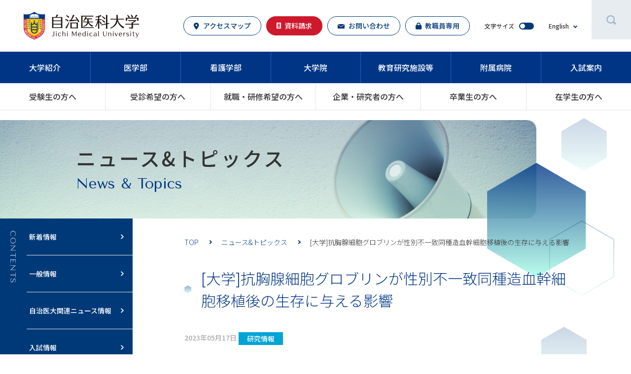

--- FILE ---
content_type: text/html; charset=UTF-8
request_url: https://www.jichi.ac.jp/news/research/2023051702/
body_size: 12383
content:
<!DOCTYPE html>
<html lang="ja">

<head>
  <meta charset="utf-8">
  <meta http-equiv="X-UA-Compatible" content="IE=edge">
  <title>[大学]抗胸腺細胞グロブリンが性別不一致同種造血幹細胞移植後の生存に与える影響 | お知らせ | 自治医科大学</title>
  <meta name="viewport" content="width=device-width">
  <meta name="sitelock-site-verification" content="8847" />
  <!-- <script type="text/javascript" src="https://www.jichi.ac.jp/assets/js/googleAnalytics.js"></script> -->
  <!-- Global site tag (gtag.js) - Google Analytics -->
  <script async src="https://www.googletagmanager.com/gtag/js?id=G-MT2V484JHM"></script>
  <script>
    window.dataLayer = window.dataLayer || [];
    function gtag(){dataLayer.push(arguments);}
    gtag('js', new Date());
    
    gtag('config', 'G-MT2V484JHM');
    gtag('config', 'UA-24294399-1');
  </script>
  <!-- Viewport Extra-->
  <script src="https://cdn.jsdelivr.net/npm/viewport-extra@1.0.4/dist/viewport-extra.min.js"></script>
  <script>
    new ViewportExtra(375)
  </script>
  <!-- CSS-->
  <style>
    .l-page {
      visibility: hidden;
    }
  </style>
  <link rel="preload" as="style" href="https://www.jichi.ac.jp/assets/css/main.min.css" onload="this.onload=null;this.rel='stylesheet'">
  <link rel="stylesheet" href="https://www.jichi.ac.jp/assets/css/add.css">
  <!-- Googlefont-->
  <link href="https://fonts.googleapis.com/css2?family=Noto+Sans+JP:wght@300;400;500;700;900&amp;display=swap&amp;subset=japanese" rel="stylesheet">
  <link href="https://fonts.googleapis.com/css2?family=Tenor+Sans&amp;display=swap" rel="stylesheet">
  <!-- favicon-->
  <link rel="icon" href="/assets/images/common/favicon.ico">
  <!-- apple touch icon-->
  <link rel="apple-touch-icon" href="https://www.jichi.ac.jp/assets/images/common/apple-touch-icon.png" sizes="180x180">
  <!-- scrollHint-->
  <link rel="stylesheet" href="https://unpkg.com/scroll-hint@latest/css/scroll-hint.css">
  <script src="https://unpkg.com/scroll-hint@latest/js/scroll-hint.min.js"></script>
  <style>
    .scroll-hint-icon {
      top: calc(50% - 30px);
      height: 85px;
      font-weight: bold;
    }
  </style>
  
		<!-- All in One SEO 4.9.2 - aioseo.com -->
	<meta name="robots" content="max-snippet:-1, max-image-preview:large, max-video-preview:-1" />
	<link rel="canonical" href="https://www.jichi.ac.jp/news/research/2023051702/" />
	<meta name="generator" content="All in One SEO (AIOSEO) 4.9.2" />
		<meta property="og:locale" content="ja_JP" />
		<meta property="og:site_name" content="自治医科大学 |" />
		<meta property="og:type" content="article" />
		<meta property="og:title" content="[大学]抗胸腺細胞グロブリンが性別不一致同種造血幹細胞移植後の生存に与える影響 | お知らせ | 自治医科大学" />
		<meta property="og:url" content="https://www.jichi.ac.jp/news/research/2023051702/" />
		<meta property="article:published_time" content="2023-05-17T02:56:09+00:00" />
		<meta property="article:modified_time" content="2023-05-17T02:56:09+00:00" />
		<meta name="twitter:card" content="summary" />
		<meta name="twitter:title" content="[大学]抗胸腺細胞グロブリンが性別不一致同種造血幹細胞移植後の生存に与える影響 | お知らせ | 自治医科大学" />
		<script type="application/ld+json" class="aioseo-schema">
			{"@context":"https:\/\/schema.org","@graph":[{"@type":"BreadcrumbList","@id":"https:\/\/www.jichi.ac.jp\/news\/research\/2023051702\/#breadcrumblist","itemListElement":[{"@type":"ListItem","@id":"https:\/\/www.jichi.ac.jp#listItem","position":1,"name":"\u30db\u30fc\u30e0","item":"https:\/\/www.jichi.ac.jp","nextItem":{"@type":"ListItem","@id":"https:\/\/www.jichi.ac.jp\/news\/#listItem","name":"\u30cb\u30e5\u30fc\u30b9\/\u30a4\u30d9\u30f3\u30c8"}},{"@type":"ListItem","@id":"https:\/\/www.jichi.ac.jp\/news\/#listItem","position":2,"name":"\u30cb\u30e5\u30fc\u30b9\/\u30a4\u30d9\u30f3\u30c8","item":"https:\/\/www.jichi.ac.jp\/news\/","nextItem":{"@type":"ListItem","@id":"https:\/\/www.jichi.ac.jp\/news_cat\/research\/#listItem","name":"\u7814\u7a76\u60c5\u5831"},"previousItem":{"@type":"ListItem","@id":"https:\/\/www.jichi.ac.jp#listItem","name":"\u30db\u30fc\u30e0"}},{"@type":"ListItem","@id":"https:\/\/www.jichi.ac.jp\/news_cat\/research\/#listItem","position":3,"name":"\u7814\u7a76\u60c5\u5831","item":"https:\/\/www.jichi.ac.jp\/news_cat\/research\/","nextItem":{"@type":"ListItem","@id":"https:\/\/www.jichi.ac.jp\/news\/research\/2023051702\/#listItem","name":"[\u5927\u5b66]\u6297\u80f8\u817a\u7d30\u80de\u30b0\u30ed\u30d6\u30ea\u30f3\u304c\u6027\u5225\u4e0d\u4e00\u81f4\u540c\u7a2e\u9020\u8840\u5e79\u7d30\u80de\u79fb\u690d\u5f8c\u306e\u751f\u5b58\u306b\u4e0e\u3048\u308b\u5f71\u97ff"},"previousItem":{"@type":"ListItem","@id":"https:\/\/www.jichi.ac.jp\/news\/#listItem","name":"\u30cb\u30e5\u30fc\u30b9\/\u30a4\u30d9\u30f3\u30c8"}},{"@type":"ListItem","@id":"https:\/\/www.jichi.ac.jp\/news\/research\/2023051702\/#listItem","position":4,"name":"[\u5927\u5b66]\u6297\u80f8\u817a\u7d30\u80de\u30b0\u30ed\u30d6\u30ea\u30f3\u304c\u6027\u5225\u4e0d\u4e00\u81f4\u540c\u7a2e\u9020\u8840\u5e79\u7d30\u80de\u79fb\u690d\u5f8c\u306e\u751f\u5b58\u306b\u4e0e\u3048\u308b\u5f71\u97ff","previousItem":{"@type":"ListItem","@id":"https:\/\/www.jichi.ac.jp\/news_cat\/research\/#listItem","name":"\u7814\u7a76\u60c5\u5831"}}]},{"@type":"Organization","@id":"https:\/\/www.jichi.ac.jp\/#organization","name":"\u81ea\u6cbb\u533b\u79d1\u5927\u5b66","url":"https:\/\/www.jichi.ac.jp\/","logo":{"@type":"ImageObject","url":"https:\/\/www.jichi.ac.jp\/wp\/wp-content\/uploads\/2021\/01\/logo.png","@id":"https:\/\/www.jichi.ac.jp\/news\/research\/2023051702\/#organizationLogo","width":250,"height":65},"image":{"@id":"https:\/\/www.jichi.ac.jp\/news\/research\/2023051702\/#organizationLogo"}},{"@type":"WebPage","@id":"https:\/\/www.jichi.ac.jp\/news\/research\/2023051702\/#webpage","url":"https:\/\/www.jichi.ac.jp\/news\/research\/2023051702\/","name":"[\u5927\u5b66]\u6297\u80f8\u817a\u7d30\u80de\u30b0\u30ed\u30d6\u30ea\u30f3\u304c\u6027\u5225\u4e0d\u4e00\u81f4\u540c\u7a2e\u9020\u8840\u5e79\u7d30\u80de\u79fb\u690d\u5f8c\u306e\u751f\u5b58\u306b\u4e0e\u3048\u308b\u5f71\u97ff | \u304a\u77e5\u3089\u305b | \u81ea\u6cbb\u533b\u79d1\u5927\u5b66","inLanguage":"ja","isPartOf":{"@id":"https:\/\/www.jichi.ac.jp\/#website"},"breadcrumb":{"@id":"https:\/\/www.jichi.ac.jp\/news\/research\/2023051702\/#breadcrumblist"},"image":{"@type":"ImageObject","url":"https:\/\/www.jichi.ac.jp\/wp\/wp-content\/uploads\/2021\/03\/news_thumbnail_16.png","@id":"https:\/\/www.jichi.ac.jp\/news\/research\/2023051702\/#mainImage","width":470,"height":320},"primaryImageOfPage":{"@id":"https:\/\/www.jichi.ac.jp\/news\/research\/2023051702\/#mainImage"},"datePublished":"2023-05-17T11:56:09+09:00","dateModified":"2023-05-17T11:56:09+09:00"},{"@type":"WebSite","@id":"https:\/\/www.jichi.ac.jp\/#website","url":"https:\/\/www.jichi.ac.jp\/","name":"\u81ea\u6cbb\u533b\u79d1\u5927\u5b66","inLanguage":"ja","publisher":{"@id":"https:\/\/www.jichi.ac.jp\/#organization"}}]}
		</script>
		<!-- All in One SEO -->

<link rel='dns-prefetch' href='//use.fontawesome.com' />
<link rel="alternate" title="oEmbed (JSON)" type="application/json+oembed" href="https://www.jichi.ac.jp/wp-json/oembed/1.0/embed?url=https%3A%2F%2Fwww.jichi.ac.jp%2Fnews%2Fresearch%2F2023051702%2F" />
<link rel="alternate" title="oEmbed (XML)" type="text/xml+oembed" href="https://www.jichi.ac.jp/wp-json/oembed/1.0/embed?url=https%3A%2F%2Fwww.jichi.ac.jp%2Fnews%2Fresearch%2F2023051702%2F&#038;format=xml" />
<style id='wp-img-auto-sizes-contain-inline-css' type='text/css'>
img:is([sizes=auto i],[sizes^="auto," i]){contain-intrinsic-size:3000px 1500px}
/*# sourceURL=wp-img-auto-sizes-contain-inline-css */
</style>
<style id='wp-emoji-styles-inline-css' type='text/css'>

	img.wp-smiley, img.emoji {
		display: inline !important;
		border: none !important;
		box-shadow: none !important;
		height: 1em !important;
		width: 1em !important;
		margin: 0 0.07em !important;
		vertical-align: -0.1em !important;
		background: none !important;
		padding: 0 !important;
	}
/*# sourceURL=wp-emoji-styles-inline-css */
</style>
<link rel='stylesheet' id='contact-form-7-css' href='https://www.jichi.ac.jp/wp/wp-content/plugins/contact-form-7/includes/css/styles.css?ver=6.1.4' type='text/css' media='all' />
<style id='contact-form-7-inline-css' type='text/css'>
.wpcf7 .wpcf7-recaptcha iframe {margin-bottom: 0;}.wpcf7 .wpcf7-recaptcha[data-align="center"] > div {margin: 0 auto;}.wpcf7 .wpcf7-recaptcha[data-align="right"] > div {margin: 0 0 0 auto;}
/*# sourceURL=contact-form-7-inline-css */
</style>
<link rel='stylesheet' id='cf7msm_styles-css' href='https://www.jichi.ac.jp/wp/wp-content/plugins/contact-form-7-multi-step-module/resources/cf7msm.css?ver=4.5' type='text/css' media='all' />
<link rel='stylesheet' id='wpvrfontawesome-css' href='https://use.fontawesome.com/releases/v6.5.1/css/all.css?ver=8.5.51' type='text/css' media='all' />
<link rel='stylesheet' id='panellium-css-css' href='https://www.jichi.ac.jp/wp/wp-content/plugins/wpvr/public/lib/pannellum/src/css/pannellum.css?ver=1' type='text/css' media='all' />
<link rel='stylesheet' id='videojs-css-css' href='https://www.jichi.ac.jp/wp/wp-content/plugins/wpvr/public/lib/pannellum/src/css/video-js.css?ver=1' type='text/css' media='all' />
<link rel='stylesheet' id='videojs-vr-css-css' href='https://www.jichi.ac.jp/wp/wp-content/plugins/wpvr/public/lib/videojs-vr/videojs-vr.css?ver=1' type='text/css' media='all' />
<link rel='stylesheet' id='owl-css-css' href='https://www.jichi.ac.jp/wp/wp-content/plugins/wpvr/public/css/owl.carousel.css?ver=8.5.51' type='text/css' media='all' />
<link rel='stylesheet' id='wpvr-css' href='https://www.jichi.ac.jp/wp/wp-content/plugins/wpvr/public/css/wpvr-public.css?ver=8.5.51' type='text/css' media='all' />
<script type="text/javascript" src="https://www.jichi.ac.jp/wp/wp-includes/js/jquery/jquery.min.js?ver=3.7.1" id="jquery-core-js"></script>
<script type="text/javascript" src="https://www.jichi.ac.jp/wp/wp-includes/js/jquery/jquery-migrate.min.js?ver=3.4.1" id="jquery-migrate-js"></script>
<script type="text/javascript" src="https://www.jichi.ac.jp/wp/wp-content/plugins/wpvr/public/lib/pannellum/src/js/pannellum.js?ver=1" id="panellium-js-js"></script>
<script type="text/javascript" src="https://www.jichi.ac.jp/wp/wp-content/plugins/wpvr/public/lib/pannellum/src/js/libpannellum.js?ver=1" id="panelliumlib-js-js"></script>
<script type="text/javascript" src="https://www.jichi.ac.jp/wp/wp-content/plugins/wpvr/public/js/video.js?ver=1" id="videojs-js-js"></script>
<script type="text/javascript" src="https://www.jichi.ac.jp/wp/wp-content/plugins/wpvr/public/lib/videojs-vr/videojs-vr.js?ver=1" id="videojsvr-js-js"></script>
<script type="text/javascript" src="https://www.jichi.ac.jp/wp/wp-content/plugins/wpvr/public/lib/pannellum/src/js/videojs-pannellum-plugin.js?ver=1" id="panelliumvid-js-js"></script>
<script type="text/javascript" src="https://www.jichi.ac.jp/wp/wp-content/plugins/wpvr/public/js/owl.carousel.js?ver=6.9" id="owl-js-js"></script>
<script type="text/javascript" src="https://www.jichi.ac.jp/wp/wp-content/plugins/wpvr/public/js/jquery.cookie.js?ver=1" id="jquery_cookie-js"></script>
<link rel="https://api.w.org/" href="https://www.jichi.ac.jp/wp-json/" /><link rel="EditURI" type="application/rsd+xml" title="RSD" href="https://www.jichi.ac.jp/wp/xmlrpc.php?rsd" />
<link rel='shortlink' href='https://www.jichi.ac.jp/?p=15722' />
</head>


    <body>
        <div class="l-page">
      <!-- Start to define the global header.-->
      <header class="l-header js-header">
                        <div class="l-header__in">
          <div class="l-header__main"><strong class="l-header__logo"><a class="l-header__logo__link" href="https://www.jichi.ac.jp/">
                <picture>
                  <source srcset="https://www.jichi.ac.jp/assets/images/common/logo_org@2x_sp.png, https://www.jichi.ac.jp/assets/images/common/logo_org@2x_sp.png 2x, https://www.jichi.ac.jp/assets/images/common/logo_org@3x_sp.png 3x" media="(max-width: 1024px)" /><img src="https://www.jichi.ac.jp/assets/images/common/logo_org.png" alt="自治医科大学" srcset="https://www.jichi.ac.jp/assets/images/common/logo_org.png, https://www.jichi.ac.jp/assets/images/common/logo_org@2x.png 2x, https://www.jichi.ac.jp/assets/images/common/logo_org@3x.png 3x" />
                </picture>
              </a></strong>
            <div class="l-header__others">
              <div class="l-header__others__link"><a class="c-btn-nl c-btn-nl--icon01 u-h-c-blue-p" href="https://www.jichi.ac.jp/access/"><span>アクセスマップ</span></a><a class="c-btn-nl c-btn-nl--strong c-btn-nl--icon02" href="https://telemail.jp/_pcsite/?des=010460&amp;gsn=0392600" target="_blank"><span>資料請求</span></a><a class="c-btn-nl c-btn-nl--icon03 u-h-c-blue-p" href="https://www.jichi.ac.jp/inquiry/"><span>お問い合わせ</span></a><a class="c-btn-nl c-btn-nl--icon05 u-h-c-blue-p" href="https://www.jichi.ac.jp/kyousyokuin/" target="_blank"><span>教職員専用</span></a></div>
              <div class="c-flex c-flex--vt-center">
                <div class="l-header__others__function">
                  <p class="l-header__others__item u-fz-12">文字サイズ</p>
                  <div class="c-btn-check u-h-o">
                    <input class="c-btn-check__input" type="checkbox" id="fontSize">
                    <label class="c-btn-check__label" for="fontSize">
                      <div class="c-btn-check__box"></div>
                    </label>
                  </div>
                </div><a class="l-header__others__function u-h-o" href="https://www.jichi.ac.jp/english/">
                  <p class="l-header__others__item u-fz-12">English</p>
                  <div class="p-button-option"></div>
                </a>
              </div>
            </div>
            <div class="l-header__sub"><a class="l-header__others__function u-h-o u-dn-pc" href="https://www.jichi.ac.jp/english/">
                <p class="l-header__others__item u-fz-12">English</p>
                <div class="p-button-option"></div>
              </a>
              <button class="l-header__search u-h-o js-search-button"><img src="https://www.jichi.ac.jp/assets/images/common/icon_search.svg" alt="サイト内検索"></button>
              <div class="p-search-box js-search-box"><form method="get" class="p-search-box__form" action="https://www.jichi.ac.jp/" id="searchform">
  <!-- <input type="hidden" name="post_type" value="post"> -->
  <input class="p-search-box__input" type="text" placeholder="キーワードを入力" value="" name="s" id="s">
  <button class="p-search-box__button"><img src="https://www.jichi.ac.jp/assets/images/common/icon_search.svg" alt="検索"></button>
</form>
              </div>
              <button class="l-header__menu js-spmenu-button">
                <div class="l-header__menu__in">
                  <div class="l-header__menu__icon"><span class="l-header__menu__icon__line l-header__menu__icon__line--first"></span><span class="l-header__menu__icon__line l-header__menu__icon__line--second"></span></div>
                  <p class="l-header__menu__text js-menu-text">Menu</p>
                </div>
              </button>
            </div>
          </div>
        </div>
        <nav class="l-nav-pc">
          <div class="l-nav-pc__top">
            <ul class="l-nav-pc__top__list">
              <li class="l-nav-pc__top__lists"><a class="l-nav-pc__top__links " href="https://www.jichi.ac.jp/gaiyo/">大学紹介</a></li>
              <li class="l-nav-pc__top__lists"><a class="l-nav-pc__top__links " href="https://www.jichi.ac.jp/medicine/">医学部</a></li>
              <li class="l-nav-pc__top__lists"><a class="l-nav-pc__top__links " href="https://www.jichi.ac.jp/nurse/">看護学部</a></li>
              <li class="l-nav-pc__top__lists"><a class="l-nav-pc__top__links " href="https://www.jichi.ac.jp/graduate_all/">大学院</a></li>
              <li class="l-nav-pc__top__lists"><a class="l-nav-pc__top__links " href="https://www.jichi.ac.jp/laboratory/">教育研究施設等</a></li>
              <li class="l-nav-pc__top__lists"><a class="l-nav-pc__top__links " href="https://www.jichi.ac.jp/hospital2/">附属病院</a></li>
              <li class="l-nav-pc__top__lists"><a class="l-nav-pc__top__links " href="https://www.jichi.ac.jp/exam/">入試案内</a></li>
            </ul>
          </div>
          <div class="l-nav-pc__bottom">
            <ul class="l-nav-pc__bottom__list">
              <li class="l-nav-pc__bottom__lists"><a class="l-nav-pc__bottom__links " href="https://www.jichi.ac.jp/admission/">受験生の方へ</a></li>
              <li class="l-nav-pc__bottom__lists"><a class="l-nav-pc__bottom__links " href="https://www.jichi.ac.jp/patients/">受診希望の方へ</a></li>
              <li class="l-nav-pc__bottom__lists"><a class="l-nav-pc__bottom__links " href="https://www.jichi.ac.jp/resident/">就職・研修希望の⽅へ</a></li>
              <li class="l-nav-pc__bottom__lists"><a class="l-nav-pc__bottom__links " href="https://www.jichi.ac.jp/kenkyushien/">企業・研究者の⽅へ</a></li>
              <li class="l-nav-pc__bottom__lists"><a class="l-nav-pc__bottom__links " href="https://www.jichi.ac.jp/alumni/">卒業生の方へ</a></li>
              <li class="l-nav-pc__bottom__lists"><a class="l-nav-pc__bottom__links " href="https://www.jichi.ac.jp/student/">在学生の方へ</a></li>
            </ul>
          </div>
        </nav>
        <nav class="l-nav-sp">
          <div class="l-nav-sp__list">
            <div class="l-nav-sp__lists"><a class="l-nav-sp__links" href="https://www.jichi.ac.jp/access/">
                <div class="l-nav-sp__links__in"><img class="l-nav-sp__links__img" src="https://www.jichi.ac.jp/assets/images/common/icon_access.svg" alt=""><span class="l-nav-sp__links__text">交通アクセス</span></div>
              </a></div>
            <div class="l-nav-sp__lists"><a class="l-nav-sp__links" href="https://www.jichi.ac.jp/access/campusmap/">
                <div class="l-nav-sp__links__in"><img class="l-nav-sp__links__img" src="https://www.jichi.ac.jp/assets/images/common/icon_map.svg" alt=""><span class="l-nav-sp__links__text">キャンパスマップ</span></div>
              </a></div>
            <div class="l-nav-sp__lists"><a class="l-nav-sp__links" href="https://telemail.jp/_pcsite/?des=010460&amp;gsn=0392600" target="_blank">
                <div class="l-nav-sp__links__in"><img class="l-nav-sp__links__img" src="https://www.jichi.ac.jp/assets/images/common/icon_document-white.svg" alt=""><span class="l-nav-sp__links__text">資料請求</span></div>
              </a></div>
            <div class="l-nav-sp__lists"><a class="l-nav-sp__links" href="https://www.jichi.ac.jp/inquiry/">
                <div class="l-nav-sp__links__in"><img class="l-nav-sp__links__img" src="https://www.jichi.ac.jp/assets/images/common/icon_contact-white.svg" alt=""><span class="l-nav-sp__links__text">お問い合わせ</span></div>
              </a></div>
          </div>
          <div class="l-nav-spmenu js-spmenu-body">
            <ul class="l-nav-spmenu__main">
              <li class="l-nav-spmenu__list"><a class="l-nav-spmenu__parent" href="https://www.jichi.ac.jp/"><span>TOP</span></a></li>
              <li class="l-nav-spmenu__list"><span class="l-nav-spmenu__parent trigger js-spmenu-parent"><span>大学紹介</span></span>
                <div class="l-nav-spmenu__in js-spmenu-child">
                  <div class="l-nav-spmenu__box"><a class="l-nav-spmenu__child" href="https://www.jichi.ac.jp/gaiyo/"><span>大学紹介TOP</span></a><a class="l-nav-spmenu__child" href="https://www.jichi.ac.jp/gaiyo/exepresident/"><span>理事長あいさつ</span></a><a class="l-nav-spmenu__child" href="https://www.jichi.ac.jp/gaiyo/president/"><span>学長あいさつ</span></a><a class="l-nav-spmenu__child" href="https://www.jichi.ac.jp/gaiyo/syushi/"><span>設立の趣旨</span></a><a class="l-nav-spmenu__child" href="https://www.jichi.ac.jp/gaiyo/establishment/"><span>建学の精神</span></a><a class="l-nav-spmenu__child" href="https://www.jichi.ac.jp/gaiyo/mission/"><span>自治医科大学の<br>ミッション</span></a><a class="l-nav-spmenu__child" href="https://www.jichi.ac.jp/gaiyo/vision2060/"><span>将来ビジョン2060</span></a><a class="l-nav-spmenu__child" href="https://www.jichi.ac.jp/gaiyo/enkaku/"><span>沿革</span></a><a class="l-nav-spmenu__child" href="https://www.jichi.ac.jp/gaiyo/soshiki/"><span>組織</span></a><a class="l-nav-spmenu__child" href="https://www.jichi.ac.jp/gaiyo/kisoku/"><span>規則等</span></a><a class="l-nav-spmenu__child" href="https://www.jichi.ac.jp/gaiyo/public_info/"><span>情報公開</span></a><a class="l-nav-spmenu__child" href="https://www.jichi.ac.jp/gaiyo/founding/"><span>創立記念日</span></a><a class="l-nav-spmenu__child" href="https://www.jichi.ac.jp/gaiyo/symbol/"><span>校章・<br>シンボルマーク</span></a><a class="l-nav-spmenu__child" href="https://www.jichi.ac.jp/gaiyo/song/"><span>校歌</span></a><a class="l-nav-spmenu__child" href="https://www.jichi.ac.jp/gaiyo/movie/"><span>大学紹介ムービー</span></a><a class="l-nav-spmenu__child" href="https://www.jichi.ac.jp/assets/pdf/gaiyo/daigakugaiyou2025-2026.pdf"><span>大学概要2025-26<br>大学紹介パンフレット</span></a><a class="l-nav-spmenu__child" href="https://www.jichi.ac.jp/50th/"><span>創立50周年記念事業特設サイト</span></a><a class="l-nav-spmenu__child" href="https://www.jichi.ac.jp/gaiyo/teigen/"><span>創立50周年記念提言集</span></a></div>
                </div>
              </li>
              <li class="l-nav-spmenu__list"><span class="l-nav-spmenu__parent trigger js-spmenu-parent"><span>医学部</span></span>
                <div class="l-nav-spmenu__in js-spmenu-child">
                  <div class="l-nav-spmenu__box"><a class="l-nav-spmenu__child" href="https://www.jichi.ac.jp/medicine/"><span>医学部TOP</span></a><a class="l-nav-spmenu__child" href="https://www.jichi.ac.jp/medicine/about/"><span>本学医学部の特色</span></a><a class="l-nav-spmenu__child" href="https://www.jichi.ac.jp/medicine/message/"><span>学⻑メッセージ</span></a><a class="l-nav-spmenu__child" href="https://www.jichi.ac.jp/medicine/mission/"><span>ミッション<br>（使命）・<br>3つのポリシー</span></a><a class="l-nav-spmenu__child" href="https://www.jichi.ac.jp/medicine/years/"><span>修学の流れと<br>卒業後の勤務</span></a><a class="l-nav-spmenu__child" href="https://www.jichi.ac.jp/medicine/curriculum/"><span>カリキュラム・<br>シラバス</span></a><a class="l-nav-spmenu__child" href="https://www.jichi.ac.jp/medicine/department/"><span>学科目・<br>講座等紹介</span></a><a class="l-nav-spmenu__child" href="https://www.jichi.ac.jp/medicine/data/"><span>医師国家試験<br>合格率</span></a><a class="l-nav-spmenu__child" href="https://www.jichi.ac.jp/medicine/environment/"><span>キャンパスと<br>修学環境</span></a><a class="l-nav-spmenu__child" href="https://www.jichi.ac.jp/medicine/campus/"><span>キャンパスライフ</span></a><a class="l-nav-spmenu__child" href="https://www.jichi.ac.jp/medicine/movie/"><span>医学部案内<br>MOVIE・360度VR</span></a><a class="l-nav-spmenu__child" href="https://www.jichi.ac.jp/medicine/teacher/"><span>教員VOICE</span></a><a class="l-nav-spmenu__child" href="https://www.jichi.ac.jp/medicine/student_voice/"><span>学⽣VOICE</span></a><a class="l-nav-spmenu__child" href="https://www.jichi.ac.jp/medicine/interview/"><span>卒業⽣VOICE</span></a><a class="l-nav-spmenu__child" href="https://www.jichi.ac.jp/chisuika/"><span>卒業後のサポート</span></a><a class="l-nav-spmenu__child" href="https://www.jichi.ac.jp/medicine/annualreport/"><span>年報</span></a><a class="l-nav-spmenu__child" href="https://www.jichi.ac.jp/medicine/pamphlet/"><span>医学部案内<br>パンフレット</span></a></div>
                </div>
              </li>
              <li class="l-nav-spmenu__list"><span class="l-nav-spmenu__parent trigger js-spmenu-parent"><span>看護学部</span></span>
                <div class="l-nav-spmenu__in js-spmenu-child">
                  <div class="l-nav-spmenu__box"><a class="l-nav-spmenu__child" href="https://www.jichi.ac.jp/nurse/"><span>看護学部TOP</span></a><a class="l-nav-spmenu__child" href="https://www.jichi.ac.jp/nurse/about/"><span>本学看護学部の<br>特⾊</span></a><a class="l-nav-spmenu__child" href="https://www.jichi.ac.jp/nurse/message/"><span>学部長メッセージ</span></a><a class="l-nav-spmenu__child" href="https://www.jichi.ac.jp/nurse/mission/"><span>ミッション<br>（使命）・<br>3つのポリシー</span></a><a class="l-nav-spmenu__child" href="https://www.jichi.ac.jp/nurse/flow/"><span>4年間の修学の流れ</span></a><a class="l-nav-spmenu__child" href="https://www.jichi.ac.jp/nurse/curriculum/"><span>カリキュラム・<br>シラバス</span></a><a class="l-nav-spmenu__child" href="https://www.jichi.ac.jp/nurse/department/"><span>学科目等紹介</span></a><a class="l-nav-spmenu__child" href="https://www.jichi.ac.jp/nurse/support/"><span>資格取得・<br>国家試験<br>受験サポート</span></a><a class="l-nav-spmenu__child" href="https://www.jichi.ac.jp/nurse/map/"><span>キャンパスと<br>修学環境</span></a><a class="l-nav-spmenu__child" href="https://www.jichi.ac.jp/nurse/campus/"><span>キャンパスライフ</span></a><a class="l-nav-spmenu__child" href="https://www.jichi.ac.jp/nurse/movie/"><span>看護学部<br>MOVIE・360度VR</span></a><a class="l-nav-spmenu__child" href="https://www.jichi.ac.jp/nurse/course/"><span>キャリア支援</span></a><a class="l-nav-spmenu__child" href="https://www.jichi.ac.jp/nurse/student_voice/"><span>学⽣VOICE</span></a><a class="l-nav-spmenu__child" href="https://www.jichi.ac.jp/nurse/voice/"><span>卒業⽣VOICE</span></a><a class="l-nav-spmenu__child" href="https://www.jichi.ac.jp/nurse/fd/"><span>FD（ファカルティ・デベロップメント）活動</span></a><a class="l-nav-spmenu__child" href="https://www.jichi.ac.jp/nurse/publication/"><span>刊行物</span></a><a class="l-nav-spmenu__child" href="https://www.jichi.ac.jp/nurse/pamphlet/"><span>看護学部案内<br>パンフレット</span></a></div>
                </div>
              </li>
              <li class="l-nav-spmenu__list"><span class="l-nav-spmenu__parent trigger js-spmenu-parent"><span>大学院</span></span>
                <div class="l-nav-spmenu__in js-spmenu-child">
                  <div class="l-nav-spmenu__box"><a class="l-nav-spmenu__child" href="https://www.jichi.ac.jp/graduate_all/"><span>大学院TOP</span></a><a class="l-nav-spmenu__child" href="https://grad.jichi.ac.jp/" target="_blank"><span>医学研究科</span></a><a class="l-nav-spmenu__child" href="https://www.jichi.ac.jp/graduate_all/graduate_n/"><span>看護学研究科</span></a><a class="l-nav-spmenu__child" href="https://www.jichi.ac.jp/graduate_all/graduate_n/master/"><span>看護学研究科<br>博士前期課程</span></a><a class="l-nav-spmenu__child" href="https://www.jichi.ac.jp/graduate_all/graduate_n/doctor/"><span>看護学研究科<br>博士後期課程</span></a><a class="l-nav-spmenu__child" href="https://www.jichi.ac.jp/graduate_all/graduate_n/support/"><span>看護学研究科<br>学修と学生生活の<br>サポート</span></a><a class="l-nav-spmenu__child" href="https://www.jichi.ac.jp/assets/pdf/graduate_all/graduate_n/master/pamphlet_2025.pdf" target="_blank">看護学研究科案内<br>パンフレット</a><a class="l-nav-spmenu__child" href="https://www.jichi.ac.jp/graduate_all/graduate_n/exam/movie/"><span>看護学研究科<br>案内MOVIE</span></a><a class="l-nav-spmenu__child" href="https://www.jichi.ac.jp/graduate_all/graduate_n/career"><span>看護学研究科<br>修了生の進路</span></a><a class="l-nav-spmenu__child" href="https://www.jichi.ac.jp/graduate_all/graduate_n/fd/"><span>看護学研究科<br>FD（ファカルテ<br>ィ・デベロップメ<br>ント）活動</span></a><a class="l-nav-spmenu__child" href="https://www.jichi.ac.jp/international/" target="_blank"><span>看護学研究科<br>国際交流</span></a><a class="l-nav-spmenu__child" href="https://www.jichi.ac.jp/graduate_all/graduate_n/bp/"><span>看護学研究科<br>職業実践力<br>育成プログラム(BP)</span></a><a class="l-nav-spmenu__child" href="https://www.jichi.ac.jp/graduate_all/graduate_n/exam/"><span>看護学研究科<br>入試案内</span></a></div>
                </div>
              </li>
              <li class="l-nav-spmenu__list"><a class="l-nav-spmenu__parent" href="https://www.jichi.ac.jp/laboratory/"><span>教育研究施設等</span></a></li>
              <li class="l-nav-spmenu__list"><a class="l-nav-spmenu__parent" href="https://www.jichi.ac.jp/hospital2/"><span>附属病院</span></a></li>
              <li class="l-nav-spmenu__list"><span class="l-nav-spmenu__parent trigger js-spmenu-parent"><span>入試案内</span></span>
                <div class="l-nav-spmenu__in js-spmenu-child">
                  <div class="l-nav-spmenu__box"><a class="l-nav-spmenu__child" href="https://www.jichi.ac.jp/exam/"><span>入試案内TOP</span></a><a class="l-nav-spmenu__child" href="https://www.jichi.ac.jp/exam/medicine/"><span>医学部入試案内</span></a><a class="l-nav-spmenu__child" href="https://www.jichi.ac.jp/exam/nurse/"><span>看護学部入試案内</span></a></div>
                </div>
              </li>
              <li class="l-nav-spmenu__list"><a class="l-nav-spmenu__parent" href="https://www.jichi.ac.jp/admission/"><span>受験生の方へ</span></a></li>
              <li class="l-nav-spmenu__list"><a class="l-nav-spmenu__parent" href="https://www.jichi.ac.jp/patients/"><span>受診希望の方へ</span></a></li>
              <li class="l-nav-spmenu__list"><a class="l-nav-spmenu__parent" href="https://www.jichi.ac.jp/resident/"><span>就職・研修希望の⽅へ</span></a></li>
              <li class="l-nav-spmenu__list"><span class="l-nav-spmenu__parent trigger js-spmenu-parent"><span>企業・研究者の⽅へ</span></span>
                <div class="l-nav-spmenu__in js-spmenu-child">
                  <div class="l-nav-spmenu__box"><a class="l-nav-spmenu__child" href="https://www.jichi.ac.jp/kenkyushien/"><span>企業・<br>研究者の方へTOP</span></a><a class="l-nav-spmenu__child" href="https://www.jichi.ac.jp/kenkyushien/cooperation/"><span>産学官連携</span></a><a class="l-nav-spmenu__child" href="https://www.jichi.ac.jp/scci/crbcr" target="_blank"><span>(厚生労働大臣認定)<br>自治医科大学<br>中央臨床研究<br>審査委員会</span></a><a class="l-nav-spmenu__child" href="https://www.jichi.ac.jp/kenkyushien/kyouingyousekidb/"><span>教員業績<br>データベース</span></a><a class="l-nav-spmenu__child" href="https://www.jichi.ac.jp/kenkyushien/literary/"><span>知的財産</span></a><a class="l-nav-spmenu__child" href="https://www.jichi.ac.jp/kenkyushien/bioethic/"><span>生命倫理</span></a><a class="l-nav-spmenu__child" href="https://www.jichi.ac.jp/kenkyushien/clinical/"><span>臨床研究</span></a><a class="l-nav-spmenu__child" href="https://www.jichi.ac.jp/kenkyushien/unauthorized/"><span>研究不正に係る<br>体制整備</span></a><a class="l-nav-spmenu__child" href="https://www.jichi.ac.jp/kenkyushien/strategic/"><span>研究業績</span></a><a class="l-nav-spmenu__child" href="https://www.jichi.ac.jp/kenkyushien/symposium/"><span>国際シンポジウム</span></a><a class="l-nav-spmenu__child" href="https://www.jichi.ac.jp/kenkyushien/facility/"><span>共同利用施設</span></a><a class="l-nav-spmenu__child" href="https://www.jichi.ac.jp/kenkyushien/link/"><span>関係団体</span></a></div>
                </div>
              </li>
              <li class="l-nav-spmenu__list"><a class="l-nav-spmenu__parent" href="https://www.jichi.ac.jp/alumni/"><span>卒業生の方へ</span></a></li>
              <li class="l-nav-spmenu__list"><a class="l-nav-spmenu__parent" href="https://www.jichi.ac.jp/student/"><span>在学生の方へ</span></a></li>
              <li class="l-nav-spmenu__list"><a class="l-nav-spmenu__parent" href="https://www.jichi.ac.jp/sdgs/"><span>SDGs</span></a></li>
              <li class="l-nav-spmenu__list"><span class="l-nav-spmenu__parent trigger js-spmenu-parent"><span>国際交流</span></span>
                <div class="l-nav-spmenu__in js-spmenu-child">
                  <div class="l-nav-spmenu__box"><a class="l-nav-spmenu__child" href="https://www.jichi.ac.jp/international/"><span>国際交流TOP</span></a><a class="l-nav-spmenu__child" href="https://www.jichi.ac.jp/international/english/"><span>International Relationship</span></a><a class="l-nav-spmenu__child" href="https://www.jichi.ac.jp/international/crisis_management/"><span>海外留学における<br>危機管理体制</span></a></div>
                </div>
              </li>
              <li class="l-nav-spmenu__list"><span class="l-nav-spmenu__parent trigger js-spmenu-parent"><span>公開講座</span></span>
                <div class="l-nav-spmenu__in js-spmenu-child">
                  <div class="l-nav-spmenu__box"><a class="l-nav-spmenu__child" href="https://www.jichi.ac.jp/extension/"><span>公開講座TOP</span></a><a class="l-nav-spmenu__child" href="https://www.jichi.ac.jp/extension/theme/"><span>公開講座<br>テーマ一覧</span></a><a class="l-nav-spmenu__child" href="https://www.jichi.ac.jp/extension/kako/"><span>過去10年間の<br>開催状況</span></a><a class="l-nav-spmenu__child" href="https://www.jichi.ac.jp/extension/movie/"><span>過去の講演動画</span></a></div>
                </div>
              </li>
              <li class="l-nav-spmenu__list"><span class="l-nav-spmenu__parent trigger js-spmenu-parent"><span>高校生小論文・プレゼン動画コンテスト</span></span>
                <div class="l-nav-spmenu__in js-spmenu-child">
                  <div class="l-nav-spmenu__box"><a class="l-nav-spmenu__child" href="https://www.jichi.ac.jp/contest/"><span>高校生小論文・プレゼン動画コンテスト</span></a><a class="l-nav-spmenu__child" href="https://www.jichi.ac.jp/contest/grand/"><span>結果発表（大賞・優秀賞）</span></a><a class="l-nav-spmenu__child" href="https://www.jichi.ac.jp/contest/winner"><span>結果発表（入賞）</span></a><a class="l-nav-spmenu__child" href="https://www.jichi.ac.jp/contest/history/"><span>受賞作品</span></a><a class="l-nav-spmenu__child" href="https://www.jichi.ac.jp/contest/theme/"><span>これまでのテーマ</span></a><a class="l-nav-spmenu__child" href="https://www.jichi.ac.jp/contest/precamp/"><span>地域医療プレ体験キャンプ</span></a><a class="l-nav-spmenu__child" href="https://kyoiku.yomiuri.co.jp/iryou/university/contents/-1-4.php" target="_blank"><span>地域医療体験プログラム</span></a></div>
                </div>
              </li>
              <li class="l-nav-spmenu__list"><a class="l-nav-spmenu__parent" href="https://www.jichi.ac.jp/community_forum/"><span>地域医療フォーラム</span></a></li>
              <li class="l-nav-spmenu__list"><a class="l-nav-spmenu__parent" href="https://www.jichi.ac.jp/activities/"><span>本学の医療支援活動</span></a></li>
              <li class="l-nav-spmenu__list"><a class="l-nav-spmenu__parent" href="https://www.jichi.ac.jp/bid/"><span>調達・契約情報</span></a></li>
              <li class="l-nav-spmenu__list"><a class="l-nav-spmenu__parent" href="https://www.jichi.ac.jp/donation/"><span>大学へのご寄付について</span></a></li>
              <li class="l-nav-spmenu__list"><a class="l-nav-spmenu__parent" href="https://www.jichi.ac.jp/tokutei/"><span>看護師特定行為研修センター</span></a></li>
              <li class="l-nav-spmenu__list"><a class="l-nav-spmenu__parent" href="https://www.jichi.ac.jp/iniquity/"><span>研究費不正使用防止及び<br>研究不正行為防止に関する取組み</span></a></li>
              <li class="l-nav-spmenu__list"><a class="l-nav-spmenu__parent" href="https://www.jichi.ac.jp/link/"><span>関係団体・学友会</span></a></li>
              <li class="l-nav-spmenu__list"><a class="l-nav-spmenu__parent" href="https://www.jichi.ac.jp/library/"><span>図書館</span></a></li>
              <li class="l-nav-spmenu__list"><a class="l-nav-spmenu__parent" href="https://www.jichi.ac.jp/web_text/"><span>e-learning</span></a></li>
              <li class="l-nav-spmenu__list"><a class="l-nav-spmenu__parent" href="https://www.jichi.ac.jp/privacy/"><span>プライバシーポリシー</span></a></li>
              <li class="l-nav-spmenu__list"><a class="l-nav-spmenu__parent" href="https://www.jichi.ac.jp/site/"><span>このサイトについて</span></a></li>
              <li class="l-nav-spmenu__list"><a class="l-nav-spmenu__parent" href="https://www.jichi.ac.jp/kyousyokuin/" target="_blank"><span>教職員専用</span></a></li>
            </ul>
          </div>
        </nav>
      </header>
      <!-- End to define the global header.-->
<main class="l-contents js-contents" data-page-id="medicine">
  <!-- Start to define the main content.-->
  <!-- Mv-->
  <div class="l-mv-parent">
    <p class="l-mv-parent__img">
      <picture>
        <source srcset="https://www.jichi.ac.jp/assets/images/news/mv_sp.jpg, https://www.jichi.ac.jp/assets/images/news/mv@2x_sp.jpg 2x" media="(max-width: 641px)" /><img src="https://www.jichi.ac.jp/assets/images/news/mv.jpg" alt="医学部 School of news" srcset="https://www.jichi.ac.jp/assets/images/news/mv.jpg, https://www.jichi.ac.jp/assets/images/news/mv@2x.jpg 2x" />
      </picture>
    </p>
    <div class="l-mv-parent__in">
      <h1 class="l-mv-parent__title"><span class="l-mv-parent__title__ja">ニュース&トピックス</span></h1>
      <p class="l-mv-parent__sub"><span>News & Topics</span></p>
    </div>
    <!-- effect-->
    <div class="l-mv-parent__effect">
      <div class="l-mv-parent__effect__01"><img class="l-mv-parent__effect__img" src="https://www.jichi.ac.jp/assets/images/common/side_effect01.svg" alt=""></div>
      <div class="l-mv-parent__effect__02"><img class="l-mv-parent__effect__img" src="https://www.jichi.ac.jp/assets/images/common/side_effect02.svg" alt=""></div>
      <div class="l-mv-parent__effect__03"><img class="l-mv-parent__effect__img" src="https://www.jichi.ac.jp/assets/images/common/side_effect03.svg" alt=""></div>
    </div>
  </div>
  <div class="l-contents__all">
    <!-- effect-->
    <div class="c-effect-item c-effect-item--left js-scroll-trigger c-scroll-in"><img src="https://www.jichi.ac.jp/assets/images/common/side_effect02.svg" alt=""></div>
    <!-- Side Menu-->
    <!-- Side Menu-->
<nav class="l-side">
  <div class="l-side__in">
    <p class="l-side__title"><span class="l-side__title__vertical">CONTENTS</span></p>
    <ul class="l-side__list">
      <li class="l-side__lists"><a class="l-side__links " href="https://www.jichi.ac.jp/news/"><span class="l-side__links__text">新着情報</span></a>
      </li>
                                <li class="l-side__lists"><a class="l-side__links " href="https://www.jichi.ac.jp/news_cat/general/"><span class="l-side__links__text">一般情報</span></a>
          </li>
                                        <li class="l-side__lists"><a class="l-side__links " href="https://www.jichi.ac.jp/news_cat/relation/"><span class="l-side__links__text">自治医大関連ニュース情報</span></a>
          </li>
                                        <li class="l-side__lists"><a class="l-side__links " href="https://www.jichi.ac.jp/news_cat/exam/"><span class="l-side__links__text">入試情報</span></a>
          </li>
                                        <li class="l-side__lists"><a class="l-side__links " href="https://www.jichi.ac.jp/news_cat/research/"><span class="l-side__links__text">研究情報</span></a>
          </li>
                                        <li class="l-side__lists"><a class="l-side__links " href="https://www.jichi.ac.jp/news_cat/recruit/"><span class="l-side__links__text">採用情報</span></a>
          </li>
                    <li class="l-side__lists"><a class="l-side__links " href="https://www.jichi.ac.jp/event/"><span class="l-side__links__text">イベント一覧</span></a>
      </li>
          <div class="accordion">
    <input type="checkbox" id="check1" class="accordion-hidden">
    <label for="check1" class="accordion-open">アーカイブ</label>
    <label for="check1" class="accordion-close">
        <ul class="l-side__list__child">
          	<li class="l-side__lists__child"><a href='https://www.jichi.ac.jp/news/2026/'>2026年度</a></li>
	<li class="l-side__lists__child"><a href='https://www.jichi.ac.jp/news/2025/'>2025年度</a></li>
	<li class="l-side__lists__child"><a href='https://www.jichi.ac.jp/news/2024/'>2024年度</a></li>
	<li class="l-side__lists__child"><a href='https://www.jichi.ac.jp/news/2023/'>2023年度</a></li>
	<li class="l-side__lists__child"><a href='https://www.jichi.ac.jp/news/2022/'>2022年度</a></li>
	<li class="l-side__lists__child"><a href='https://www.jichi.ac.jp/news/2021/'>2021年度</a></li>
	<li class="l-side__lists__child"><a href='https://www.jichi.ac.jp/news/2020/'>2020年度</a></li>
	<li class="l-side__lists__child"><a href='https://www.jichi.ac.jp/news/2019/'>2019年度</a></li>
	<li class="l-side__lists__child"><a href='https://www.jichi.ac.jp/news/2012/'>2012年度</a></li>
        </ul>
    </label>
          </div>
    </ul>
  </div>
  <div class="l-side__effect">
    <div class="l-side__effect__01"><img class="l-side__effect__img" src="https://www.jichi.ac.jp/assets/images/common/side_effect01.svg" alt=""></div>
    <div class="l-side__effect__02"><img class="l-side__effect__img" src="https://www.jichi.ac.jp/assets/images/common/side_effect02.svg" alt=""></div>
    <div class="l-side__effect__03"><img class="l-side__effect__img" src="https://www.jichi.ac.jp/assets/images/common/side_effect03.svg" alt=""></div>
  </div>
</nav>
    <!-- Main Contents-->
    <div class="l-contents__in l-contents__in--parent">
      <div class="l-contents__normal">
        <!-- Breadcrumb-->
        <ul class="l-breadcrumb">
          <li class="l-breadcrumb__lists"><a href="https://www.jichi.ac.jp/">TOP</a></li>
          <li class="l-breadcrumb__lists"><a href="https://www.jichi.ac.jp/news/">ニュース&トピックス</a></li>
          <li class="l-breadcrumb__lists"><a href="https://www.jichi.ac.jp/">[大学]抗胸腺細胞グロブリンが性別不一致同種造血幹細胞移植後の生存に与える影響</a></li>
        </ul>
      </div>
      <div class="l-contents__normal u-mt-40 u-mt-sp-vw-40">
        <section>
                    <h2 class="c-title-xl u-mt-40 u-mt-sp-vw-40"><span>[大学]抗胸腺細胞グロブリンが性別不一致同種造血幹細胞移植後の生存に与える影響</span></h2>
          <div class="p-news-block u-mt-40 u-mt-sp-vw-20">
            <!-- effect-->
            <div class="c-effect-item c-effect-item--news js-scroll-trigger c-scroll-in"><img src="https://www.jichi.ac.jp/assets/images/common/side_effect01.svg" alt=""></div>
            <div class="p-news-block__lists__top">
              <p class="u-c-greyish p-news-block__lists__date">
                <time>2023年05月17日</time>
              </p>
                            <p class="c-box-category u-c-white u-bg-cyan-l">研究情報</p>            </div>
            <div class="p-news-contents u-mt-40 u-mt-sp-vw-20 p-wysiwyg">
              <h3>概要</h3>
<p>同種造血幹細胞移植は、造血器悪性腫瘍に対する根治的な治療法の一つです。強力な化学療法や放射線療法を利用した移植前処置と、ドナー由来細胞によって再構築された免疫機構（GVL効果）により疾患の根治が期待されます。一方でドナー由来細胞は正常臓器も攻撃するため、一定の頻度でGVHDを発症します。中にはGVHDで亡くなられる患者さんも多くいらっしゃり、移植後非再発死亡の主要な原因の一つとなっています。<br />
GVHDのリスクには様々なものが報告されていますが、女性ドナーと男性レシピエントの組み合わせによる性別不一致移植（FtoM移植）もその一つです。FtoM移植では男性特異的な抗原であるHY抗原がレシピエント側のみに発現しているため、このHY抗原がGVHDやGVLのターゲットになっていると考えられています。<br />
一方でGVHDのリスクを軽減する方法についてもこれまで様々なものが考案されており、抗胸腺細胞グロブリン（ATG）の併用によりGVHDの予防を強化する方法もその一つです。ATGの併用によりGVHDの減少が期待されますが、免疫が抑制されることで感染症や再発が増加する懸念もあります。しかしこれまでのところ、FtoM移植におけるATGが生存アウトカムにどのような影響を与えるかは明らかにされていませんでした。</p>
<p>自治医科大学総合医学第1講座（血液科）大学院生の玉置雅治、分子病態治療研究センター幹細胞制御部教授の仲宗根秀樹を中心とした日本造血・免疫細胞療法学会（JSTCT）合併症ワーキンググループは、JSTCT/JDCHCTが実施する「造血細胞移植と細胞治療の全国調査」によるレジストリデータを用いて大規模症例解析を行い、FtoM移植におけるATG使用の意義について検討を行いました。</p>
<p>研究チームはFtoM移植と男性ドナー男性レシピエント移植（MtoM移植）の2つのコホートそれぞれにおいて、ATG使用群・非使用群で生存アウトカムの比較を行いました。その結果、FtoM移植コホートではATG使用群において全生存率（OS）（HR 0.60 [95% CI: 0.40 – 0.91]）とNRM（HR 0.51 [95% CI: 0.30 – 0.86]）が優位に良好でしたが、慢性GVHDの減少は認められませんでした（HR 1.06 [95% CI: 0.74 – 1.51]）。一方でMtoM移植コホートにおいてはATG使用群でOSとNRMが優位に良好であり、慢性GVHDについてもATG使用群で良好な傾向が認められました。再発についてはFtoM移植・MtoM移植ともにATG使用との関連を認めませんでした。<br />
また性別不一致とATG使用有無の組み合わせで4群に層別化し、生存アウトカムについて多変量解析を行いました。FtoM/ATG有り群をリファレンスとしたところ、FtoM/ATG無し群で不良なOSと有意な関連が認められた一方で（HR 1.49 [95% CI: 1.03 – 2.18]）、MtoM/ATG有り群（HR 1.05 [95% CI: 0.69 – 1.58]）、MtoM/ATG無し群（HR 1.32 [95% CI: 0.92 – 1.90]）には有意な関連性が認められませんでした。<br />
以上よりFtoM移植におけるATGの使用は、慢性GVHDの発症リスクを低減できないものの、GVL効果を損なうことなくOS・NRMを改善できる可能性が示唆されました。また4群比較の結果から、FtoM移植の予後はATGを使用することでMtoM移植と同程度まで改善する可能性があると考えられました。<br />
本研究結果はハイリスクな移植であるFtoM移植の予後改善について重要な示唆を与えるものであり、今後の至適移植方法の開発に寄与するものと考えられます。</p>
<p>この成果は、英文科学雑誌のScientific Reportsに掲載されました。</p>
<p>本研究は、JSPS KAKENHI (SP21K07070, 代表 仲宗根秀樹)のサポートを受け実施されました。</p>
<h3>発表雑誌</h3>
<p>雑誌名：Scientific Reports, 13 (2023), 7166.<br />
論文タイトル：Impact of anti-thymocyte globulin on survival outcomes in female-to-male allogeneic hematopoietic stem cell transplantation.<br />
著者：Masaharu Tamaki, Yu Akahoshi, Masahiro Ashizawa, Yukiko Misaki, Satoshi Koi, Sung-Won Kim, Yukiyasu Ozawa, Shin-ichiro Fujiwara, Shinichi Kako, Ken-ichi Matsuoka, Masashi Sawa, Yuta Katayama, Makoto Onizuka, Yoshinobu Kanda, Takahiro Fukuda, Yoshiko Atsuta, Kimikazu Yakushijin, Hideki Nakasone.<br />
DOI番号：10.1038/s41598-023-34442-y
</p>
<h3>論文掲載先</h3>
<p><a href="https://www.nature.com/articles/s41598-023-34442-y" title="https://www.nature.com/articles/s41598-023-34442-y">https://www.nature.com/articles/s41598-023-34442-y</a></p>
            </div>
            <div class="c-flex-ct c-flex--hr-center">
              <a class="p-button-back p-button-back--news u-mt-80 u-mt-sp-vw-40 u-td-n u-mr-ct-20" href="https://www.jichi.ac.jp/news/">新着情報一覧</a>
              <a class="p-button-back p-button-back--news u-mt-80 u-mt-sp-vw-30 u-td-n u-ml-ct-5" href="https://www.jichi.ac.jp/news_cat/research/">研究情報一覧</a>
            </div>
          </div>
        </section>
      </div>
    </div>
  </div>
  <!-- End to define the main content.-->
</main>
<!-- Start to define the global fotter.-->
<footer class="l-footer js-footer"><a class="l-footer__button js-pagetop-button" href="#" title="ページトップに戻る"></a>
  <div class="l-footer__top">
    <div class="l-footer__main"><a class="l-footer__logo" href="https://www.jichi.ac.jp/"><img src="https://www.jichi.ac.jp/assets/images/common/logo_ver_white.png" srcset="https://www.jichi.ac.jp/assets/images/common/logo_ver_white.png, https://www.jichi.ac.jp/assets/images/common/logo_ver_white@2x.png 2x, https://www.jichi.ac.jp/assets/images/common/logo_ver_white@3x.png 3x" alt="自治医科大学"></a>
      <p class="l-footer__address">
        〒329-0498
        <br class="u-dn-pc u-dn-sp">栃⽊県下野市薬師寺3311-1
      </p>
      <p class="l-footer__address">TEL：0285-44-2111（代表）</p>
    </div>
    <nav class="l-footer__menu u-dn-sp">
      <ul class="l-footer__list">
        <li class="l-footer__lists"><a class="l-footer__links" href="https://www.jichi.ac.jp/gaiyo/">大学紹介</a></li>
        <li class="l-footer__lists"><a class="l-footer__links" href="https://www.jichi.ac.jp/medicine/">医学部</a></li>
        <li class="l-footer__lists"><a class="l-footer__links" href="https://www.jichi.ac.jp/nurse/">看護学部</a></li>
        <li class="l-footer__lists"><a class="l-footer__links" href="https://www.jichi.ac.jp/graduate_all/">大学院</a></li>
        <li class="l-footer__lists"><a class="l-footer__links" href="https://www.jichi.ac.jp/laboratory/">教育研究施設等</a></li>
        <li class="l-footer__lists"><a class="l-footer__links" href="https://www.jichi.ac.jp/hospital2/">附属病院</a></li>
        <li class="l-footer__lists"><a class="l-footer__links" href="https://www.jichi.ac.jp/exam/">入試案内</a></li>
      </ul>
      <ul class="l-footer__list">
        <li class="l-footer__lists"><a class="l-footer__links" href="https://www.jichi.ac.jp/admission/">受験生の方へ</a></li>
        <li class="l-footer__lists"><a class="l-footer__links" href="https://www.jichi.ac.jp/patients/">受診希望の方へ</a></li>
        <li class="l-footer__lists"><a class="l-footer__links" href="https://www.jichi.ac.jp/resident/">就職・研修希望の⽅へ</a></li>
        <li class="l-footer__lists"><a class="l-footer__links" href="https://www.jichi.ac.jp/kenkyushien/">企業・研究者の⽅へ</a></li>
        <li class="l-footer__lists"><a class="l-footer__links" href="https://www.jichi.ac.jp/alumni/">卒業生の方へ</a></li>
        <li class="l-footer__lists"><a class="l-footer__links" href="https://www.jichi.ac.jp/student/">在学生の方へ</a></li>
      </ul>
      <ul class="l-footer__list">
        <li class="l-footer__lists"><a class="l-footer__links" href="https://www.jichi.ac.jp/sitemap/">サイトマップ</a></li>
        <li class="l-footer__lists"><a class="l-footer__links" href="https://www.jichi.ac.jp/site/">このサイトについて</a></li>
        <li class="l-footer__lists"><a class="l-footer__links" href="https://www.jichi.ac.jp/privacy/">プライバシーポリシー</a></li>
        <li class="l-footer__lists u-mt-ct-40"><a class="l-footer__links" href="https://www.jichi.ac.jp/kyousyokuin/" target="_blank">教職員専用</a></li>
      </ul>
    </nav>
  </div>
  <div class="l-footer__bottom"><small class="l-footer__copy">Copyright © Jichi Medical University All rights reserved.</small></div>
</footer>
<!-- End to define the global fotter.-->
</div>
<!-- js-->
<script src="https://www.jichi.ac.jp/assets/js/main.min.js"></script>
<!-- jQuery-->
<script src="https://ajax.googleapis.com/ajax/libs/jquery/3.5.1/jquery.min.js"></script>
<script src="https://cdnjs.cloudflare.com/ajax/libs/slick-carousel/1.9.0/slick.min.js"></script>
<script src="https://cdnjs.cloudflare.com/ajax/libs/lightbox2/2.7.1/js/lightbox.min.js"></script>
<!-- objectFit-->
<script>
  objectFitImages()
</script>
<!-- scrollHint-->
<script>
  new ScrollHint('.js-scrollable', {
    scrollHintIconAppendClass: '',
    i18n: {
      scrollable: 'スクロールできます'
    }
  });
</script>
<script src="https://www.jichi.ac.jp/assets/js/vendor.js"></script>
<script src="https://www.jichi.ac.jp/assets/js/add.js"></script>
<script type="speculationrules">
{"prefetch":[{"source":"document","where":{"and":[{"href_matches":"/*"},{"not":{"href_matches":["/wp/wp-*.php","/wp/wp-admin/*","/wp/wp-content/uploads/*","/wp/wp-content/*","/wp/wp-content/plugins/*","/wp/wp-content/themes/jichi/*","/*\\?(.+)"]}},{"not":{"selector_matches":"a[rel~=\"nofollow\"]"}},{"not":{"selector_matches":".no-prefetch, .no-prefetch a"}}]},"eagerness":"conservative"}]}
</script>
<script type="module"  src="https://www.jichi.ac.jp/wp/wp-content/plugins/all-in-one-seo-pack/dist/Lite/assets/table-of-contents.95d0dfce.js?ver=4.9.2" id="aioseo/js/src/vue/standalone/blocks/table-of-contents/frontend.js-js"></script>
<script type="text/javascript" src="https://www.jichi.ac.jp/wp/wp-includes/js/dist/hooks.min.js?ver=dd5603f07f9220ed27f1" id="wp-hooks-js"></script>
<script type="text/javascript" src="https://www.jichi.ac.jp/wp/wp-includes/js/dist/i18n.min.js?ver=c26c3dc7bed366793375" id="wp-i18n-js"></script>
<script type="text/javascript" id="wp-i18n-js-after">
/* <![CDATA[ */
wp.i18n.setLocaleData( { 'text direction\u0004ltr': [ 'ltr' ] } );
//# sourceURL=wp-i18n-js-after
/* ]]> */
</script>
<script type="text/javascript" src="https://www.jichi.ac.jp/wp/wp-content/plugins/contact-form-7/includes/swv/js/index.js?ver=6.1.4" id="swv-js"></script>
<script type="text/javascript" id="contact-form-7-js-translations">
/* <![CDATA[ */
( function( domain, translations ) {
	var localeData = translations.locale_data[ domain ] || translations.locale_data.messages;
	localeData[""].domain = domain;
	wp.i18n.setLocaleData( localeData, domain );
} )( "contact-form-7", {"translation-revision-date":"2025-11-30 08:12:23+0000","generator":"GlotPress\/4.0.3","domain":"messages","locale_data":{"messages":{"":{"domain":"messages","plural-forms":"nplurals=1; plural=0;","lang":"ja_JP"},"This contact form is placed in the wrong place.":["\u3053\u306e\u30b3\u30f3\u30bf\u30af\u30c8\u30d5\u30a9\u30fc\u30e0\u306f\u9593\u9055\u3063\u305f\u4f4d\u7f6e\u306b\u7f6e\u304b\u308c\u3066\u3044\u307e\u3059\u3002"],"Error:":["\u30a8\u30e9\u30fc:"]}},"comment":{"reference":"includes\/js\/index.js"}} );
//# sourceURL=contact-form-7-js-translations
/* ]]> */
</script>
<script type="text/javascript" id="contact-form-7-js-before">
/* <![CDATA[ */
var wpcf7 = {
    "api": {
        "root": "https:\/\/www.jichi.ac.jp\/wp-json\/",
        "namespace": "contact-form-7\/v1"
    }
};
//# sourceURL=contact-form-7-js-before
/* ]]> */
</script>
<script type="text/javascript" src="https://www.jichi.ac.jp/wp/wp-content/plugins/contact-form-7/includes/js/index.js?ver=6.1.4" id="contact-form-7-js"></script>
<script type="text/javascript" id="cf7msm-js-extra">
/* <![CDATA[ */
var cf7msm_posted_data = [];
//# sourceURL=cf7msm-js-extra
/* ]]> */
</script>
<script type="text/javascript" src="https://www.jichi.ac.jp/wp/wp-content/plugins/contact-form-7-multi-step-module/resources/cf7msm.min.js?ver=4.5" id="cf7msm-js"></script>
<script type="text/javascript" id="wpvr-js-extra">
/* <![CDATA[ */
var wpvr_public = {"notice_active":"false","notice":"Flip the phone to landscape mode for a better experience of the tour.","is_pro_active":"","is_license_active":""};
//# sourceURL=wpvr-js-extra
/* ]]> */
</script>
<script type="text/javascript" src="https://www.jichi.ac.jp/wp/wp-content/plugins/wpvr/public/js/wpvr-public.js?ver=8.5.51" id="wpvr-js"></script>
<script id="wp-emoji-settings" type="application/json">
{"baseUrl":"https://s.w.org/images/core/emoji/17.0.2/72x72/","ext":".png","svgUrl":"https://s.w.org/images/core/emoji/17.0.2/svg/","svgExt":".svg","source":{"concatemoji":"https://www.jichi.ac.jp/wp/wp-includes/js/wp-emoji-release.min.js?ver=6.9"}}
</script>
<script type="module">
/* <![CDATA[ */
/*! This file is auto-generated */
const a=JSON.parse(document.getElementById("wp-emoji-settings").textContent),o=(window._wpemojiSettings=a,"wpEmojiSettingsSupports"),s=["flag","emoji"];function i(e){try{var t={supportTests:e,timestamp:(new Date).valueOf()};sessionStorage.setItem(o,JSON.stringify(t))}catch(e){}}function c(e,t,n){e.clearRect(0,0,e.canvas.width,e.canvas.height),e.fillText(t,0,0);t=new Uint32Array(e.getImageData(0,0,e.canvas.width,e.canvas.height).data);e.clearRect(0,0,e.canvas.width,e.canvas.height),e.fillText(n,0,0);const a=new Uint32Array(e.getImageData(0,0,e.canvas.width,e.canvas.height).data);return t.every((e,t)=>e===a[t])}function p(e,t){e.clearRect(0,0,e.canvas.width,e.canvas.height),e.fillText(t,0,0);var n=e.getImageData(16,16,1,1);for(let e=0;e<n.data.length;e++)if(0!==n.data[e])return!1;return!0}function u(e,t,n,a){switch(t){case"flag":return n(e,"\ud83c\udff3\ufe0f\u200d\u26a7\ufe0f","\ud83c\udff3\ufe0f\u200b\u26a7\ufe0f")?!1:!n(e,"\ud83c\udde8\ud83c\uddf6","\ud83c\udde8\u200b\ud83c\uddf6")&&!n(e,"\ud83c\udff4\udb40\udc67\udb40\udc62\udb40\udc65\udb40\udc6e\udb40\udc67\udb40\udc7f","\ud83c\udff4\u200b\udb40\udc67\u200b\udb40\udc62\u200b\udb40\udc65\u200b\udb40\udc6e\u200b\udb40\udc67\u200b\udb40\udc7f");case"emoji":return!a(e,"\ud83e\u1fac8")}return!1}function f(e,t,n,a){let r;const o=(r="undefined"!=typeof WorkerGlobalScope&&self instanceof WorkerGlobalScope?new OffscreenCanvas(300,150):document.createElement("canvas")).getContext("2d",{willReadFrequently:!0}),s=(o.textBaseline="top",o.font="600 32px Arial",{});return e.forEach(e=>{s[e]=t(o,e,n,a)}),s}function r(e){var t=document.createElement("script");t.src=e,t.defer=!0,document.head.appendChild(t)}a.supports={everything:!0,everythingExceptFlag:!0},new Promise(t=>{let n=function(){try{var e=JSON.parse(sessionStorage.getItem(o));if("object"==typeof e&&"number"==typeof e.timestamp&&(new Date).valueOf()<e.timestamp+604800&&"object"==typeof e.supportTests)return e.supportTests}catch(e){}return null}();if(!n){if("undefined"!=typeof Worker&&"undefined"!=typeof OffscreenCanvas&&"undefined"!=typeof URL&&URL.createObjectURL&&"undefined"!=typeof Blob)try{var e="postMessage("+f.toString()+"("+[JSON.stringify(s),u.toString(),c.toString(),p.toString()].join(",")+"));",a=new Blob([e],{type:"text/javascript"});const r=new Worker(URL.createObjectURL(a),{name:"wpTestEmojiSupports"});return void(r.onmessage=e=>{i(n=e.data),r.terminate(),t(n)})}catch(e){}i(n=f(s,u,c,p))}t(n)}).then(e=>{for(const n in e)a.supports[n]=e[n],a.supports.everything=a.supports.everything&&a.supports[n],"flag"!==n&&(a.supports.everythingExceptFlag=a.supports.everythingExceptFlag&&a.supports[n]);var t;a.supports.everythingExceptFlag=a.supports.everythingExceptFlag&&!a.supports.flag,a.supports.everything||((t=a.source||{}).concatemoji?r(t.concatemoji):t.wpemoji&&t.twemoji&&(r(t.twemoji),r(t.wpemoji)))});
//# sourceURL=https://www.jichi.ac.jp/wp/wp-includes/js/wp-emoji-loader.min.js
/* ]]> */
</script>
</body>

</html>

--- FILE ---
content_type: text/css
request_url: https://www.jichi.ac.jp/assets/css/main.min.css
body_size: 27108
content:
@charset "UTF-8";@keyframes fade-in{0%{display:none;opacity:0}1%{display:block;opacity:0}100%{display:block;opacity:1}}@keyframes floatHorizontal{0%{-webkit-transform:translate3d(4px,0,0);transform:translate3d(4px,0,0)}50%{-webkit-transform:translate3d(-4px,0,0);transform:translate3d(-4px,0,0)}100%{-webkit-transform:translate3d(4px,0,0);transform:translate3d(4px,0,0)}}@keyframes floatVertical{0%{margin-top:4px}50%{margin-top:-4px}100%{margin-top:4px}}@keyframes fadein{0%{-webkit-transform:scale(.2);transform:scale(.2);opacity:.2}100%{-webkit-transform:scale(1);transform:scale(1);opacity:1}}/*! http://meyerweb.com/eric/tools/css/reset/
  v2.0 | 20110126
  License: none (public domain)
*/a,abbr,acronym,address,applet,article,aside,audio,b,big,blockquote,body,canvas,caption,center,cite,code,dd,del,details,dfn,div,dl,dt,em,embed,fieldset,figcaption,figure,footer,form,h1,h2,h3,h4,h5,h6,header,hgroup,html,i,iframe,img,ins,kbd,label,legend,li,mark,menu,nav,object,ol,output,p,pre,q,ruby,s,samp,section,small,span,strike,strong,sub,summary,sup,table,tbody,td,tfoot,th,thead,time,tr,tt,u,ul,var,video{margin:0;padding:0;border:0;font:inherit;font-size:100%;vertical-align:baseline}article,aside,details,figcaption,figure,footer,header,hgroup,main,menu,nav,section{display:block}img{max-width:100%;vertical-align:bottom}ol,ul{list-style:none}blockquote,q{quotes:none}blockquote:after,blockquote:before,q:after,q:before{content:"";content:none}table{border-collapse:collapse;border-spacing:0}*,:after,:before{-webkit-box-sizing:border-box;box-sizing:border-box}b,strong{font-weight:500}html{height:100%;font-size:62.5%}html.is-zoom{font-size:73.5%}body{width:100%;min-height:100%;overflow-y:scroll;color:#333;font-size:1.4rem;font-weight:500;line-height:1.5;font-family:"Noto Sans JP","游ゴシック体","Yu Gothic",YuGothic,"ヒラギノ角ゴ ProN W3","Hiragino Kaku Gothic ProN","メイリオ",Meiryo,sans-serif;letter-spacing:normal;word-wrap:break-word;-webkit-font-smoothing:antialiased;-moz-osx-font-smoothing:grayscale;-webkit-text-size-adjust:100%;-moz-text-size-adjust:100%;-ms-text-size-adjust:100%;text-size-adjust:100%}a{color:inherit;text-decoration:none}b,strong{font-weight:700}img,picture{display:block;max-width:100%;height:auto}button,input,select,textarea{outline:0;font-size:inherit;font-family:inherit;border-radius:0;-webkit-appearance:none;-moz-appearance:none;appearance:none}button{border:none;-webkit-box-shadow:none;box-shadow:none;background-color:transparent;padding:0;margin:0;color:inherit;font:inherit;cursor:pointer}button:focus{outline-offset:1px;outline:-webkit-focus-ring-color auto 1px}sup{font-size:70%;vertical-align:top;position:relative;top:-.1em}.l-page{visibility:visible}.l-contents{width:100%;display:block;position:relative;overflow:hidden;padding-top:20px;padding-bottom:100px;line-height:1.86}.l-contents__in{max-width:800px}.l-contents__in--parent{margin-top:35px}.l-contents__all{width:100%;position:relative}.l-contents__one{width:100%;position:relative}.l-contents__single{max-width:800px;margin-left:auto;margin-right:auto}.l-contents__single--parent{margin-top:35px}.l-contents__normal{width:100%}.l-contents__wide{width:100%;margin-left:auto;margin-right:auto}.l-header{position:sticky;top:0;left:0;width:100%;z-index:10;background-color:#fff}.l-header__emergency{display:none;background-color:#ce192c;width:100%;padding-top:10px;padding-bottom:10px;padding-left:20px;padding-right:40px;position:relative}.l-header__emergency .p-button-close{position:absolute!important;top:5px;right:5px}.l-header__emergency__link{display:-webkit-box;display:-ms-flexbox;display:flex;-webkit-box-align:baseline;-ms-flex-align:baseline;align-items:baseline}.l-header__emergency__category{background-color:#fff;color:#ce192c;padding:2px 18px;margin-right:10px}.l-header__emergency__title{color:#fff}.l-header__in{width:100%;position:relative;background-color:#fff}.l-header__main{height:105px;display:-webkit-box;display:-ms-flexbox;display:flex;-webkit-box-align:center;-ms-flex-align:center;align-items:center}.l-header__logo{display:inline-block;width:250px}.l-header__logo img{width:100%}.l-header__logo__link{display:block}.l-header__others{display:-webkit-box;display:-ms-flexbox;display:flex;-webkit-box-align:center;-ms-flex-align:center;align-items:center}.l-header__others__link{display:-webkit-box;display:-ms-flexbox;display:flex;-webkit-box-align:center;-ms-flex-align:center;align-items:center;margin-right:15px}.l-header__others__link a{color:#003978}.l-header__others__link a:not(:first-child){margin-left:5px}.l-header__others__function{display:-webkit-box;display:-ms-flexbox;display:flex;-webkit-box-align:center;-ms-flex-align:center;align-items:center;margin-right:15px}.l-header__others__item{margin-right:5px}.l-header__search{position:relative;background-color:#e6ecf0;display:-webkit-box;display:-ms-flexbox;display:flex;-webkit-box-align:center;-ms-flex-align:center;align-items:center;-webkit-box-pack:center;-ms-flex-pack:center;justify-content:center;height:44px;width:44px}.l-header__search:focus{outline:0}.l-header__search:before{position:absolute;top:50%;left:50%;-webkit-transform:translate(-50%,-50%);transform:translate(-50%,-50%);color:#bc3147;font-size:3rem;content:"";font-family:"Font Awesome 5 Free";font-weight:900;visibility:hidden;opacity:0;-webkit-transition:opacity .5s;transition:opacity .5s}.l-header__search.is-open:before{visibility:visible;opacity:1}.l-header__search.is-open img{display:none}.l-header__search img{height:19px;width:20px}.l-header__menu{height:44px;width:44px;display:-webkit-box;display:-ms-flexbox;display:flex;-webkit-box-align:center;-ms-flex-align:center;align-items:center;-webkit-box-pack:center;-ms-flex-pack:center;justify-content:center;margin-left:8px;text-align:center;background-color:#1e60bb}.l-header__menu.is-open .l-header__menu__icon__line--first{-webkit-transform:translateY(4px) rotate(45deg);transform:translateY(4px) rotate(45deg)}.l-header__menu.is-open .l-header__menu__icon__line--second{-webkit-transform:translateY(-4px) rotate(-45deg);transform:translateY(-4px) rotate(-45deg)}.l-header__menu__in{margin-top:6px}.l-header__menu__icon{position:relative;display:block;margin-right:auto;margin-left:auto;height:8px;width:24px}.l-header__menu__icon__line{position:absolute;left:0;display:inline-block;background-color:#fff;-webkit-transition:-webkit-transform .5s;transition:-webkit-transform .5s;transition:transform .5s;transition:transform .5s,-webkit-transform .5s;height:1px;width:100%}.l-header__menu__icon__line--first{top:0}.l-header__menu__icon__line--second{top:100%}.l-header__menu__text{font-family:"Tenor Sans","Noto Sans JP","游ゴシック体","Yu Gothic",YuGothic,"ヒラギノ角ゴ ProN W3","Hiragino Kaku Gothic ProN","メイリオ",Meiryo,sans-serif;margin-top:9px;line-height:1;color:#fff;font-size:1.05rem}.l-nav-pc{width:100%}.l-nav-pc__top__list{width:100%;display:-webkit-box;display:-ms-flexbox;display:flex}.l-nav-pc__top__lists{width:calc(100% / 7)}.l-nav-pc__top__lists:not(:first-child){border-left:1px solid #1e60bb}.l-nav-pc__top__links{text-align:center;color:#fff;background-color:#003586;height:64px;width:100%;display:-webkit-box;display:-ms-flexbox;display:flex;-webkit-box-align:center;-ms-flex-align:center;align-items:center;-webkit-box-pack:center;-ms-flex-pack:center;justify-content:center}.l-nav-pc__top__links.is-active,.l-nav-pc__top__links:hover{opacity:.7}.l-nav-pc__top.english .l-nav-pc__top__lists{width:calc(100% / 5)}.l-nav-pc__bottom__list{width:100%;display:-webkit-box;display:-ms-flexbox;display:flex}.l-nav-pc__bottom__lists{width:calc(100% / 6);border-bottom:1px solid #e5e5e5}.l-nav-pc__bottom__lists:not(:first-child){border-left:1px solid #e5e5e5}.l-nav-pc__bottom__links{text-align:center;background-color:#fff;height:54px;width:100%;display:-webkit-box;display:-ms-flexbox;display:flex;-webkit-box-align:center;-ms-flex-align:center;align-items:center;-webkit-box-pack:center;-ms-flex-pack:center;justify-content:center}.l-nav-pc__bottom.english .l-nav-pc__bottom__lists{width:calc(100% / 5)}.l-nav-sp{width:100%;position:relative}.l-nav-sp__list{width:100%;display:-webkit-box;display:-ms-flexbox;display:flex}.l-nav-sp__lists{width:calc(100% / 4)}.l-nav-sp__lists:not(:first-child){border-left:1px solid #1e60bb}.l-nav-sp__links{color:#fff;background-color:#003586;text-align:center;height:50px;width:100%;display:-webkit-box;display:-ms-flexbox;display:flex;-webkit-box-align:center;-ms-flex-align:center;align-items:center;-webkit-box-pack:center;-ms-flex-pack:center;justify-content:center}.l-nav-sp__links__in{display:-webkit-box;display:-ms-flexbox;display:flex;-webkit-box-align:center;-ms-flex-align:center;align-items:center;-webkit-box-pack:center;-ms-flex-pack:center;justify-content:center;-webkit-box-orient:vertical;-webkit-box-direction:normal;-ms-flex-direction:column;flex-direction:column}.l-nav-sp__links__img{display:inline-block;height:16px;width:16px}.l-nav-sp__links__text{font-size:1.1rem;line-height:1;margin-top:6px}.l-nav-sp.english .l-nav-sp__lists{width:calc(100% / 2)}.l-nav-spmenu{width:100%;background-color:#fff;position:fixed;top:105px;left:0;z-index:10000;overflow-y:auto;max-height:calc(100% - 105px);font-size:1.6rem;display:none}.l-nav-spmenu__main{width:100%;border-bottom:1px solid #e5e5e5}.l-nav-spmenu__list{width:100%;border-top:1px solid #e5e5e5}.l-nav-spmenu__child,.l-nav-spmenu__parent{padding:20px;display:block;position:relative;display:-webkit-box;display:-ms-flexbox;display:flex;-webkit-box-align:center;-ms-flex-align:center;align-items:center;-webkit-box-pack:justify;-ms-flex-pack:justify;justify-content:space-between}.l-nav-spmenu__child:after,.l-nav-spmenu__parent:after{content:"";-webkit-transform:rotate(45deg);transform:rotate(45deg);border-top:2px solid #003586;border-right:2px solid #003586;-webkit-transition:-webkit-transform .5s;transition:-webkit-transform .5s;transition:transform .5s;transition:transform .5s,-webkit-transform .5s;content:"";display:block;height:10px;width:10px}.l-nav-spmenu__parent{width:100%}.l-nav-spmenu__parent.trigger.is-open:after{-webkit-transform:rotate(135deg);transform:rotate(135deg)}.l-nav-spmenu__child{width:50%;background-color:#fff}.l-nav-spmenu__child:nth-child(2n){border-left:1px solid #e5e5e5}.l-nav-spmenu__child:nth-child(n+3){border-top:1px solid #e5e5e5}.l-nav-spmenu__in{background-color:#e5e5e5;padding:10px;display:none}.l-nav-spmenu__box{width:100%;display:-webkit-box;display:-ms-flexbox;display:flex;-ms-flex-wrap:wrap;flex-wrap:wrap}.l-footer{position:relative;z-index:5;background-color:#003978}.l-footer__button{position:fixed;bottom:0;right:10px;z-index:100;-webkit-transform:translateY(-30%);transform:translateY(-30%);background-color:#1e60bb;border-radius:50%;display:none;height:60px;width:60px}.l-footer__button:before{content:"";height:22px;width:22px;border-top:2px solid #fff;border-left:2px solid #fff;position:absolute;top:50%;left:50%;-webkit-transform:translate(-50%,-30%) rotate(45deg);transform:translate(-50%,-30%) rotate(45deg)}.l-footer__top{padding-top:40px;padding-bottom:40px;display:-webkit-box;display:-ms-flexbox;display:flex;-webkit-box-align:center;-ms-flex-align:center;align-items:center;-webkit-box-pack:center;-ms-flex-pack:center;justify-content:center}.l-footer__main{width:255px;text-align:center}.l-footer__logo{display:inline-block}.l-footer__logo img{width:110px}.l-footer__address{text-align:center;color:#fff;margin-top:8px}.l-footer__menu{display:-webkit-box;display:-ms-flexbox;display:flex;-webkit-box-pack:center;-ms-flex-pack:center;justify-content:center}.l-footer__list{padding-left:60px}.l-footer__list:not(:first-child){border-left:1px solid #fff}.l-footer__list:not(:last-child){padding-right:60px}.l-footer__lists:not(:first-child){margin-top:15px}.l-footer__links{color:#fff}.l-footer__bottom{width:100%;padding-top:24px;padding-bottom:24px}.l-footer__copy{display:block;text-align:center;color:#fff;font-size:1.2rem}.l-mv-parent{width:100%;position:relative}.l-mv-parent__img{width:85%;overflow:hidden;border-radius:0 15px 15px 0;position:relative}.l-mv-parent__img:before{content:"";display:block;position:absolute;top:0;left:0;width:100%;height:100%;opacity:.1;background-image:-webkit-gradient(linear,left top,left bottom,from(#003586),to(#abffe8));background-image:linear-gradient(to bottom,#003586,#abffe8)}.l-mv-parent__img img{width:100%;-o-object-fit:cover;font-family:"object-fit:cover;object-position:bottom right";object-fit:cover;-o-object-position:bottom right;object-position:bottom right;height:200px}.l-mv-parent__img--center img{-o-object-position:center;object-position:center}.l-mv-parent__img--en:before{opacity:1;background-image:-webkit-gradient(linear,left top,right top,from(white),to(rgba(255,255,255,0)));background-image:linear-gradient(90deg,#fff 0,rgba(255,255,255,0) 100%)}.l-mv-parent__in{position:absolute;top:50%;left:12%;-webkit-transform:translateY(-50%);transform:translateY(-50%);z-index:2}.l-mv-parent__title{position:relative}.l-mv-parent__title__ja{font-size:4rem;letter-spacing:4px;line-height:1.2}.l-mv-parent__sub{position:relative;font-size:3rem;font-family:"Tenor Sans","Noto Sans JP","游ゴシック体","Yu Gothic",YuGothic,"ヒラギノ角ゴ ProN W3","Hiragino Kaku Gothic ProN","メイリオ",Meiryo,sans-serif;color:#003586;margin-top:10px;line-height:1.2}.l-mv-parent__sub.english{font-size:4rem;margin-top:0}.l-mv-parent__effect__01{height:107px;width:92px;position:absolute;top:0;left:92.5%;-webkit-transform:translateX(-50%);transform:translateX(-50%)}.l-mv-parent__effect__01 img{-webkit-animation:floatHorizontal 3.5s ease-in-out infinite alternate,floatVertical 4s ease-in-out infinite alternate;animation:floatHorizontal 3.5s ease-in-out infinite alternate,floatVertical 4s ease-in-out infinite alternate}.l-mv-parent__effect__02{height:48px;width:200px;position:absolute;top:90px;left:85%;-webkit-transform:translateX(-50%);transform:translateX(-50%)}.l-mv-parent__effect__02 img{-webkit-animation:floatHorizontal 5s ease-in-out infinite alternate,floatVertical 4.5s ease-in-out infinite alternate;animation:floatHorizontal 5s ease-in-out infinite alternate,floatVertical 4.5s ease-in-out infinite alternate}.l-mv-parent__effect__03{height:181px;width:132px;position:absolute;top:200px;left:92.5%;-webkit-transform:translateX(-50%);transform:translateX(-50%)}.l-mv-parent__effect__03 img{-webkit-animation:floatHorizontal 2.5s ease-in-out infinite alternate,floatVertical 3s ease-in-out infinite alternate;animation:floatHorizontal 2.5s ease-in-out infinite alternate,floatVertical 3s ease-in-out infinite alternate}.l-mv-parent__effect__img{margin-left:auto;margin-right:auto;will-change:margin,transform}.l-mv-parent--index .l-mv-parent__img{opacity:0;overflow:visible}.l-mv-parent--index .l-mv-parent__img:before{display:none}.l-mv-parent--index .l-mv-parent__img.slick-initialized{opacity:1;-webkit-transition:opacity .5s;transition:opacity .5s}.l-mv-parent--index .l-mv-parent__img .slick-slide{height:auto}.l-mv-parent--index .l-mv-parent__img .slick-dots{display:inline-block;position:absolute;bottom:40px;right:-10%;z-index:2}.l-mv-parent--index .l-mv-parent__img .slick-dots li button{text-indent:-9999px;border:1px solid #003978;border-radius:50%;height:10px;width:10px}.l-mv-parent--index .l-mv-parent__img .slick-dots li button:focus{outline:0}.l-mv-parent--index .l-mv-parent__img .slick-dots li.slick-active button,.l-mv-parent--index .l-mv-parent__img .slick-dots li:hover button{background-color:#003978}.l-mv-parent--index .l-mv-parent__img img{width:100%;-o-object-fit:cover;font-family:"object-fit:cover;object-position:bottom right";object-fit:cover;-o-object-position:bottom right;object-position:bottom right;height:480px}.l-mv-parent--index .l-mv-parent__box{position:relative}.l-mv-parent--index .l-mv-parent__box--top img{-o-object-fit:cover;font-family:"object-fit:cover;object-position:top";object-fit:cover;-o-object-position:top!important;object-position:top!important}.l-mv-parent--index .l-mv-parent__box--banner{position:relative}.l-mv-parent--index .l-mv-parent__box--banner .mv-text{position:absolute;top:84px;left:60px;display:inline-block}.l-mv-parent--index .l-mv-parent__box--banner .mv-text img{width:auto!important;height:auto!important}.l-mv-parent--index .l-mv-parent__title-en{position:absolute;bottom:0;left:0;font-size:7.42188vw;font-family:"Tenor Sans","Noto Sans JP","游ゴシック体","Yu Gothic",YuGothic,"ヒラギノ角ゴ ProN W3","Hiragino Kaku Gothic ProN","メイリオ",Meiryo,sans-serif;color:#fff;line-height:1;letter-spacing:-3px;white-space:nowrap}.l-mv-parent--index .l-mv-parent__title{position:absolute;top:6.4vw;left:20px;left:clamp(20px,5.33333vw,40px)}.l-mv-parent--index .l-mv-parent__title span{letter-spacing:0;font-weight:400}.l-mv-parent--index .l-mv-parent__title--large{font-size:5rem;line-height:1.2}.l-mv-parent--index .l-mv-parent__title--small{font-size:1.8rem}.l-mv-parent--index .l-mv-parent__title--small-pl{padding-left:7px;font-size:3.4rem}.l-mv-parent--en .l-mv-parent__box{position:relative}.l-mv-parent--en .l-mv-parent__title{position:absolute;top:0;left:20px;left:clamp(20px,5.33333vw,40px)}.l-mv-parent--en .l-mv-parent__title span{letter-spacing:0;font-weight:400}.l-mv-parent--en .l-mv-parent__title--large{font-size:5rem;line-height:1.2}.l-mv-parent--en .l-mv-parent__title--small{font-size:1.8rem}.l-mv-parent--en .l-mv-parent__title--small-pl{padding-left:7px}.l-mv-parent--en .l-mv-parent__img{opacity:0;overflow:visible}.l-mv-parent--en .l-mv-parent__img:before{display:none}.l-mv-parent--en .l-mv-parent__img.slick-initialized{opacity:1;-webkit-transition:opacity .5s;transition:opacity .5s}.l-mv-parent--en .l-mv-parent__img .slick-slide{height:auto}.l-mv-parent--en .l-mv-parent__img .slick-dots{display:inline-block;position:absolute;bottom:40px;right:-10%;z-index:2}.l-mv-parent--en .l-mv-parent__img .slick-dots li button{text-indent:-9999px;border:1px solid #003978;border-radius:50%;height:10px;width:10px}.l-mv-parent--en .l-mv-parent__img .slick-dots li button:focus{outline:0}.l-mv-parent--en .l-mv-parent__img .slick-dots li.slick-active button,.l-mv-parent--en .l-mv-parent__img .slick-dots li:hover button{background-color:#003978}.l-mv-parent--en .l-mv-parent__img img{width:100%;-o-object-fit:cover;font-family:"object-fit:cover;object-position:center center";object-fit:cover;height:480px;-o-object-position:center center!important;object-position:center center!important}.l-side{width:21%;display:block;position:relative}.l-side__in{display:-webkit-box;display:-ms-flexbox;display:flex;position:relative;padding-bottom:40px}.l-side__in:after{content:"";position:absolute;bottom:0;left:0;width:100%;height:40px;background-color:#003978}.l-side__title{width:20%;padding-top:24px;background-color:#003978;position:relative;display:-webkit-box;display:-ms-flexbox;display:flex;-webkit-box-pack:center;-ms-flex-pack:center;justify-content:center}.l-side__title__vertical{display:block;font-family:"Tenor Sans","Noto Sans JP","游ゴシック体","Yu Gothic",YuGothic,"ヒラギノ角ゴ ProN W3","Hiragino Kaku Gothic ProN","メイリオ",Meiryo,sans-serif;font-size:1.6rem;letter-spacing:.1em;-webkit-writing-mode:vertical-lr;-ms-writing-mode:tb-lr;writing-mode:vertical-lr;color:#a1b6cc}.l-side__list{width:80%;background-color:#003978}.l-side__list__child:after{content:"";display:block;width:100%;height:20px;background-color:#003978}.l-side__lists{border-bottom:1px solid #e5e5e5}.l-side__lists__child>a{color:#fff;padding-left:1em;position:relative;background-color:#003978;display:block;width:100%;padding-top:5px;padding-bottom:5px}.l-side__lists__child>a:before{bottom:0;left:0;position:absolute;right:auto;top:0;z-index:1;margin:auto;background-color:#fff;content:"";display:block;height:5px;width:5px}.l-side__lists__child>a.is-active{background-color:#597ba3}.l-side__lists__child>a:hover{background-color:#597ba3}.l-side__lists__child.is-active{background-color:#597ba3}.l-side__lists__child a[aria-current=page]{background-color:#597ba3}.l-side__index{display:block;width:100%;padding-top:36px;padding-bottom:36px;color:#fff;padding-left:20%;padding-right:9px;padding-right:clamp(9px,1.40625vw,18px);line-height:1.86;background-color:#1e60bb;-webkit-transition:background-color .5s;transition:background-color .5s;display:-webkit-box;display:-ms-flexbox;display:flex;-webkit-box-align:center;-ms-flex-align:center;align-items:center;-webkit-box-pack:justify;-ms-flex-pack:justify;justify-content:space-between}.l-side__index:after{height:10.6px;width:6.6px;content:"";display:block;background-image:url(../images/common/icon_arrow.svg);background-position:center;background-repeat:no-repeat;background-size:contain}.l-side__index:hover{background-color:#6c94d1}.l-side__index.is-active{pointer-events:none;background-color:#6c94d1}.l-side__links{display:block;width:100%;padding-top:24px;padding-bottom:24px;color:#fff;padding-right:9px;padding-right:clamp(9px,1.40625vw,18px);line-height:1.86;background-color:#003978;-webkit-transition:background-color .5s;transition:background-color .5s;display:-webkit-box;display:-ms-flexbox;display:flex;-webkit-box-align:center;-ms-flex-align:center;align-items:center;-webkit-box-pack:justify;-ms-flex-pack:justify;justify-content:space-between}.l-side__links:after{height:10.6px;width:6.6px;content:"";display:block;background-image:url(../images/common/icon_arrow.svg);background-position:center;background-repeat:no-repeat;background-size:contain}.l-side__links:hover{background-color:#597ba3}.l-side__links--off{pointer-events:none}.l-side__links--off:after{display:none}.l-side__links__text{display:inline-block;width:100%;padding-right:10px}.l-side__links__text--window{display:-webkit-inline-box;display:-ms-inline-flexbox;display:inline-flex;-webkit-box-align:center;-ms-flex-align:center;align-items:center;word-break:break-all}.l-side__links__text--window:after{height:15px;width:14px;content:"";display:inline-block;background-image:url(../images/common/icon_window_white.svg);background-position:center;background-repeat:no-repeat;background-size:contain;margin-left:.6em;min-width:14px}.l-side__links__child{color:#fff;padding-left:1em;padding-right:1em;position:relative;background-color:#003978;display:block;width:100%;padding-top:5px;padding-bottom:5px;-webkit-transition:background-color .5s;transition:background-color .5s}.l-side__links__child--window{display:-webkit-inline-box!important;display:-ms-inline-flexbox!important;display:inline-flex!important;-webkit-box-align:center;-ms-flex-align:center;align-items:center;word-break:break-all}.l-side__links__child--window:after{height:15px;width:14px;content:"";display:inline-block;background-image:url(../images/common/icon_window_white.svg);background-position:center;background-repeat:no-repeat;background-size:contain;margin-left:.6em;min-width:14px}.l-side__links__child:before{bottom:0;left:0;position:absolute;right:auto;top:0;z-index:1;margin:auto;content:"";display:block;height:5px;width:5px;background:#fff}.l-side__links__child:hover{background-color:#597ba3}.l-side__links__child a.is-active{pointer-events:none;background-color:#6c94d1}.l-side__links__child.is-active{pointer-events:none;background-color:#6c94d1}.l-side__links.is-active{pointer-events:none;background-color:#6c94d1}.l-side__effect{position:absolute;left:0;bottom:0;-webkit-transform:translateY(calc(100% + 40px));transform:translateY(calc(100% + 40px));width:100%}.l-side__effect__01{height:107px;width:92px;position:absolute;top:20px;right:0;-webkit-transform:translateX(50%);transform:translateX(50%)}.l-side__effect__01 img{-webkit-animation:floatHorizontal 3.5s ease-in-out infinite alternate,floatVertical 4s ease-in-out infinite alternate;animation:floatHorizontal 3.5s ease-in-out infinite alternate,floatVertical 4s ease-in-out infinite alternate}.l-side__effect__02{height:48px;width:200px;position:absolute;top:120px;right:0}.l-side__effect__02 img{-webkit-animation:floatHorizontal 5s ease-in-out infinite alternate,floatVertical 4.5s ease-in-out infinite alternate;animation:floatHorizontal 5s ease-in-out infinite alternate,floatVertical 4.5s ease-in-out infinite alternate}.l-side__effect__03{height:181px;width:132px;position:absolute;top:240px;right:0;-webkit-transform:translateX(50%);transform:translateX(50%)}.l-side__effect__03 img{-webkit-animation:floatHorizontal 2.5s ease-in-out infinite alternate,floatVertical 3s ease-in-out infinite alternate;animation:floatHorizontal 2.5s ease-in-out infinite alternate,floatVertical 3s ease-in-out infinite alternate}.l-side__effect__img{display:block;width:100%;will-change:margin,transform}.l-breadcrumb{display:-webkit-box;display:-ms-flexbox;display:flex;-webkit-box-align:start;-ms-flex-align:start;align-items:flex-start;-ms-flex-wrap:wrap;flex-wrap:wrap}.l-breadcrumb__lists{margin-top:2.5px}.l-breadcrumb__lists a{color:#003978;font-weight:300;line-height:1.5;display:-webkit-box;display:-ms-flexbox;display:flex;-webkit-box-align:center;-ms-flex-align:center;align-items:center}.l-breadcrumb__lists:not(:first-child) a{display:-webkit-box;display:-ms-flexbox;display:flex;-webkit-box-align:center;-ms-flex-align:center;align-items:center}.l-breadcrumb__lists:not(:first-child) a>span{max-width:calc(100% - (6px + 20px))}.l-breadcrumb__lists:not(:first-child) a:before{content:"";display:inline-block;height:6px;width:6px;min-width:6px;min-height:6px;border-top:2px solid #003978;border-right:2px solid #003978;-webkit-transform:rotate(45deg);transform:rotate(45deg);margin-right:20px}.l-breadcrumb__lists:not(:last-child){margin-right:20px}.l-breadcrumb__lists:last-child{margin-right:0}.l-breadcrumb__lists:last-child a{color:#333;pointer-events:none}.c-flex{display:-webkit-box!important;display:-ms-flexbox!important;display:flex!important}.c-flex--wrap{-ms-flex-wrap:wrap;flex-wrap:wrap}.c-flex--row-reverse{-webkit-box-orient:horizontal;-webkit-box-direction:reverse;-ms-flex-direction:row-reverse;flex-direction:row-reverse}.c-flex--hr-center{-webkit-box-pack:center;-ms-flex-pack:center;justify-content:center}.c-flex--hr-between{-webkit-box-pack:justify;-ms-flex-pack:justify;justify-content:space-between}.c-flex--vt-start{-webkit-box-align:start;-ms-flex-align:start;align-items:flex-start}.c-flex--vt-center{-webkit-box-align:center;-ms-flex-align:center;align-items:center}.c-grid-normal{position:relative}.c-grid-normal__item{display:block}.c-grid-normal--wrap .c-grid-normal__item{width:calc(100% / 3 - 2% - 1px)}a.c-grid-normal__item{cursor:pointer}.c-grid-half-ct>*{position:relative}.c-grid-half-ct img{image-rendering:-webkit-optimize-contrast}.c-section-nl:not(:first-child){margin-top:50px}.c-section-lg{position:relative;margin-top:90px}.c-section-md{position:relative;margin-top:70px}.c-section-xs{margin-top:20px}.c-btn-nl{border:1px solid #003978;border-radius:100px;display:inline-block}.c-btn-nl--strong{background-color:#ce192c;border:1px solid #ce192c;color:#fff!important}.c-btn-nl--strong:before{background-image:url(../images/common/icon_document-red.svg)!important}.c-btn-nl--icon01:before{content:"";font-family:"Font Awesome 5 Free";font-weight:900;margin-right:7.5px}.c-btn-nl--icon02:before{content:"";display:inline-block;margin-right:7.5px;-webkit-transition:background-image .5s;transition:background-image .5s;background-image:url(../images/common/icon_document.svg);background-position:center;background-repeat:no-repeat;background-size:contain}.c-btn-nl--icon02:hover:before{background-image:url(../images/common/icon_document-white.svg)}.c-btn-nl--icon03:before{content:"";display:inline-block;margin-right:7.5px;-webkit-transition:background-image .5s;transition:background-image .5s;background-image:url(../images/common/icon_contact.svg);background-position:center;background-repeat:no-repeat;background-size:contain}.c-btn-nl--icon03:hover:before{background-image:url(../images/common/icon_contact-white.svg)}.c-btn-nl--icon04{color:#003978;-webkit-transition:color .5s,background-color .5s;transition:color .5s,background-color .5s;-webkit-box-align:center;-ms-flex-align:center;align-items:center;display:-webkit-inline-box;display:-ms-inline-flexbox;display:inline-flex;padding:4px 40px}.c-btn-nl--icon04 span{width:calc(100% - 20px)}.c-btn-nl--icon04:before{content:"";display:inline-block;height:6px;width:6px;border-top:2px solid #003978;border-right:2px solid #003978;-webkit-transform:rotate(45deg);transform:rotate(45deg);margin-right:20px;-webkit-transition:border-color .5s;transition:border-color .5s}.c-btn-nl--icon04:hover{color:#fff;background-color:#003978}.c-btn-nl--icon04:hover:before{border-color:#fff}.c-btn-nl--icon05:before{content:"";font-family:"Font Awesome 5 Free";font-weight:900;margin-right:7.5px}.c-btn-check{width:30px}.c-btn-check__input{display:none}.c-btn-check__label{display:block;border:2px solid #003978;border-radius:10px;line-height:1;height:14px;background:#003978;cursor:pointer;display:-webkit-box;display:-ms-flexbox;display:flex;-webkit-box-align:center;-ms-flex-align:center;align-items:center}.c-btn-check__box{display:inline-block;height:10px;width:10px;background:#fff;-webkit-transition:-webkit-transform .5s;transition:-webkit-transform .5s;transition:transform .5s;transition:transform .5s,-webkit-transform .5s;border-radius:10px}.c-btn-check input:checked+label .c-btn-check__box{-webkit-transform:translateX(16px);transform:translateX(16px)}.c-txt-link{display:inline;border-bottom:1px solid}.c-txt-label{padding:2px 4px;font-size:1.2rem;border:1px solid #003586}.c-title-xxl{color:#003586;font-size:5rem;position:relative;z-index:2;display:-webkit-box;display:-ms-flexbox;display:flex}.c-title-xxl:before{content:"";display:inline-block;background-image:url(../images/common/icon_title.svg);background-position:center;background-repeat:no-repeat;background-size:contain;width:14px;margin-right:20px;background-position:center 10px}.c-title-xxl__in{max-width:calc(100% - 14px + 20px);line-height:1.2}.c-title-xxl__en{font-family:"Tenor Sans","Noto Sans JP","游ゴシック体","Yu Gothic",YuGothic,"ヒラギノ角ゴ ProN W3","Hiragino Kaku Gothic ProN","メイリオ",Meiryo,sans-serif;font-size:5rem;color:#003586}.c-title-xxl__en .little{padding-right:16px;padding-left:16px}.c-title-xxl__ja{font-size:2.4rem;font-weight:700;color:#333;letter-spacing:.1em;margin-top:5px}.c-title-xxl__en,.c-title-xxl__ja{display:block}.c-title-xl{color:#003586;font-weight:300;font-size:3rem;position:relative;z-index:2;display:-webkit-box;display:-ms-flexbox;display:flex}.c-title-xl>span{max-width:calc(100% - (14px + 20px));line-height:1.5}.c-title-xl:before{width:14px;content:"";display:inline-block;background-image:url(../images/common/icon_title.svg);background-position:center;background-repeat:no-repeat;background-size:contain}.c-title-lg{font-size:2rem;color:#003586;background:#e6ecf0;padding:15px 35px;border-radius:5px}.c-title-lg.accordion{position:relative;padding:15px 45px 15px 35px}.c-title-lg.accordion:after{position:absolute;top:0;bottom:0;margin:auto;right:30px;border-left:2px solid #003586;border-bottom:2px solid #003586;-webkit-transform:rotate(-45deg);transform:rotate(-45deg);-webkit-transition:-webkit-transform .5s;transition:-webkit-transform .5s;transition:transform .5s;transition:transform .5s,-webkit-transform .5s;content:"";display:block;height:7px;width:7px}.c-title-lg.link{position:relative;padding:15px 45px 15px 35px}.c-title-lg.link:after{position:absolute;top:0;bottom:0;margin:auto;right:30px;border-top:2px solid #003586;border-right:2px solid #003586;-webkit-transform:rotate(45deg);transform:rotate(45deg);-webkit-transition:-webkit-transform .5s;transition:-webkit-transform .5s;transition:transform .5s;transition:transform .5s,-webkit-transform .5s;content:"";display:block;height:7px;width:7px}.c-title-lg.flex{display:-webkit-box;display:-ms-flexbox;display:flex;padding:15px 65px 15px 35px}.c-title-lg.is-open:after{-webkit-transform:rotate(135deg);transform:rotate(135deg)}.c-title-lg--window{display:inline-block;width:100%}.c-title-lg--window:after{height:15px;width:14px;content:"";display:inline-block;background-image:url(../images/common/icon_window.svg);background-position:center;background-repeat:no-repeat;background-size:contain;margin-left:.6em}.c-title-md{padding:7px 35px;border:solid 1px #003978;font-weight:500;color:#003978;font-size:1.6rem;display:-webkit-inline-box;display:-ms-inline-flexbox;display:inline-flex;-webkit-box-pack:center;-ms-flex-pack:center;justify-content:center;-webkit-box-align:center;-ms-flex-align:center;align-items:center}.c-title-sm{font-weight:700;position:relative;line-height:1.2;font-size:1.6rem;padding-left:.75em;text-align:left}.c-title-sm:before{content:"";display:block;height:19px;width:4px;background-color:#003586;position:absolute;top:0;left:0}.c-title-sm.u-lh-md:before{top:3px}.c-title-xs{font-weight:500;color:#003586;border-bottom:1px solid #e5e5e5;position:relative;line-height:1.5;padding-bottom:20px;padding-left:.75em;font-size:2rem}.c-title-xs:before{content:"";display:block;height:30px;width:4px;background-color:#003586;position:absolute;top:0;left:0}.c-title-xs.accordion{position:relative}.c-title-xs.accordion:after{position:absolute;top:16px;right:30px;border-left:2px solid #003586;border-bottom:2px solid #003586;-webkit-transform:rotate(-45deg);transform:rotate(-45deg);-webkit-transition:-webkit-transform .5s;transition:-webkit-transform .5s;transition:transform .5s;transition:transform .5s,-webkit-transform .5s;content:"";display:block;height:7px;width:7px}.c-title-xs.is-open:after{-webkit-transform:rotate(135deg);transform:rotate(135deg)}.c-title-part{color:#003586;padding-bottom:20px;padding-left:30px;padding-right:30px;border-bottom:1px solid #e5e5e5;font-size:2rem}.c-title-part--wide{padding-left:35px;padding-right:35px}.c-title-accent{display:-webkit-box;display:-ms-flexbox;display:flex;-webkit-box-align:center;-ms-flex-align:center;align-items:center}.c-title-accent:before{content:"";background-image:url(../images/common/icon_info.svg);background-repeat:no-repeat;background-size:cover;background-position:center;margin-right:20px;height:20px;width:20px}.c-title-accent__text{font-size:2rem;font-weight:700;width:calc(100% - 40px);white-space:nowrap}.c-title-box{font-size:2.4rem}.c-img-w img{width:100%}.c-img-c>*{margin-left:auto;margin-right:auto}.c-img-r img{position:relative}.c-img-minus-100{margin-top:-100px}.c-img-radius img{border-radius:10px}.c-img-box{position:relative;display:block}.c-img-box:hover .c-img-box__picture img{-webkit-transform:scale(1.2);transform:scale(1.2)}.c-img-box__text{position:absolute;top:50%;left:50%;width:100%;text-align:center;-webkit-transform:translate(-50%,-50%);transform:translate(-50%,-50%);color:#fff;z-index:3}.c-img-box__text span{display:block}.c-img-box__text span.en{font-family:"Tenor Sans","Noto Sans JP","游ゴシック体","Yu Gothic",YuGothic,"ヒラギノ角ゴ ProN W3","Hiragino Kaku Gothic ProN","メイリオ",Meiryo,sans-serif;font-size:3rem}.c-img-box__text span.ja{font-size:1.8rem}.c-img-box__picture{position:relative;overflow:hidden;padding-top:calc(528 / 752 * 100%)}.c-img-box__picture:before{content:"";position:absolute;top:0;left:0;width:100%;height:100%;background-color:rgba(0,0,0,.2);z-index:2}.c-img-box__picture img{position:absolute;top:0;left:0;width:100%;height:100%}.c-bg-nl{padding:20px 60px 40px}.c-bg-md{padding:40px}.c-bg-xs{padding:20px}.c-bg-emergency-box{background-color:rgba(51,51,51,.6);width:29.6875vw;padding:20px 40px;min-width:380px;margin-right:0;margin-left:auto;margin-top:-40px;position:relative;z-index:2}.c-bg-emergency-box .p-button-close{position:absolute!important;top:0;right:0}.c-bg-emergency-box__link{display:block;font-size:1.6rem;color:#fff;display:-webkit-box;display:-ms-flexbox;display:flex;-webkit-box-align:center;-ms-flex-align:center;align-items:center;-webkit-box-pack:justify;-ms-flex-pack:justify;justify-content:space-between}.c-bg-emergency-box__link:after{content:"";display:inline-block;border-top:2px solid #fff;border-right:2px solid #fff;-webkit-transform:rotate(45deg);transform:rotate(45deg);height:6px;width:6px}.c-bg-important-box{border-radius:10px;-webkit-box-shadow:0 3px 10px 0 rgba(0,0,0,.16);box-shadow:0 3px 10px 0 rgba(0,0,0,.16);background-color:#fff;padding:25px 20px 25px 40px;position:relative;z-index:2;margin-bottom:-70px}.c-bg-section01{position:relative;padding-top:130px;padding-bottom:80px;background-image:url(../images/index/bg01_pc.jpg);background-repeat:no-repeat;background-size:cover;background-position:center}.c-bg-section01:before{content:"";position:absolute;top:0;left:0;width:100%;height:100%;background-color:rgba(230,236,240,.9);background-size:cover}.c-bg-section02{position:relative;padding-bottom:100px}.c-bg-section02 .c-effect-3item{position:absolute;bottom:0;left:0;width:calc(1000 / 1280 * 100%);height:100%;z-index:-1;min-width:85%}.c-bg-section02 .c-effect-3item__01{top:auto;left:auto;bottom:100px;right:-7.5%;-webkit-transform:translateX(50%);transform:translateX(50%)}.c-bg-section02 .c-effect-3item__02{top:auto;left:auto;bottom:60px;right:0;-webkit-transform:translateX(50%);transform:translateX(50%)}.c-bg-section02 .c-effect-3item__03{top:auto;left:auto;bottom:-200px;right:-7.5%;-webkit-transform:translateX(50%);transform:translateX(50%)}.c-bg-section02:before{content:"";position:absolute;top:0;left:0;width:calc(1000 / 1280 * 100%);height:100%;background-image:url(../images/index/bg02_pc.jpg);background-repeat:no-repeat;background-size:cover;background-position:center 100px;z-index:-2;min-width:85%}.c-bg-section02:after{content:"";position:absolute;top:100px;left:0;width:calc(1000 / 1280 * 100%);height:calc(100% - 100px);opacity:.5;background-image:-webkit-gradient(linear,left top,left bottom,from(#64e8de),to(#8a64eb));background-image:linear-gradient(to bottom,#64e8de,#8a64eb);z-index:-1;min-width:85%}.c-bg-ocean{position:relative;height:160px;width:100%;background-image:url(../images/medicine/img02.jpg);background-position:center;background-repeat:no-repeat;background-size:cover}.c-bg-ocean:before{content:"";display:block;height:100%;width:100%;position:absolute;top:0;left:0;background-image:-webkit-gradient(linear,left top,left bottom,from(#64e8de),to(#8a64eb));background-image:linear-gradient(to bottom,#64e8de,#8a64eb);opacity:.85}.c-bg-ocean__in{position:relative;z-index:2;height:100%;width:100%;display:-webkit-box;display:-ms-flexbox;display:flex;-webkit-box-align:center;-ms-flex-align:center;align-items:center}.c-bg-ocean__box{color:#fff;position:relative;height:100%;width:50%;display:-webkit-box;display:-ms-flexbox;display:flex;-webkit-box-align:center;-ms-flex-align:center;align-items:center;-webkit-box-pack:center;-ms-flex-pack:center;justify-content:center}.c-bg-ocean__box:before{content:"";position:absolute;top:0;left:0;width:100%;height:100%;background-color:#003586;opacity:0}.c-bg-ocean__box:not(:first-child){border-left:1px solid #fff}.c-bg-ocean__box__in{position:relative;font-weight:700;font-size:2rem;z-index:2}.c-bg-ocean__box__text{margin-top:15px}.c-bg-ocean__box__icon img{margin-left:auto;margin-right:auto;height:75px}.c-box-category{min-width:90px;min-height:22px;padding:0 5px;margin-top:2.5px;margin-bottom:2.5px;display:-webkit-box;display:-ms-flexbox;display:flex;-webkit-box-align:center;-ms-flex-align:center;align-items:center;-webkit-box-pack:center;-ms-flex-pack:center;justify-content:center}.c-box-comment{padding:15px 20px;border:1px solid #e5e5e5;border-radius:5px;position:relative}.c-box-comment:after,.c-box-comment:before{content:"";position:absolute;width:0;height:0;-webkit-transform:translateX(-50%);transform:translateX(-50%)}.c-box-comment:before{top:-30px;border-style:solid;border-color:transparent transparent #e5e5e5 transparent;border-width:0 15px 30px 15px}.c-box-comment:after{top:-29px;border-style:solid;border-color:transparent transparent #fff transparent;border-width:0 14px 29px 14px;z-index:2}.c-box-comment.is-all:after,.c-box-comment.is-all:before{left:calc(100% * (1 / 4) - 100% * (1 / 4)/ 2)}.c-box-comment.is-message:after,.c-box-comment.is-message:before{left:50%}.c-box-comment.is-interview:after,.c-box-comment.is-interview:before{left:calc(100% * (3 / 4) - 100% * (1 / 4)/ 2)}.c-box-comment.is-area:after,.c-box-comment.is-area:before{left:calc(100% * (4 / 4) - 100% * (1 / 4)/ 2)}.c-box-comment .c-link-text-ib{padding-top:5px;padding-bottom:5px}.c-box-comment .c-link-text-ib:not(:last-child){margin-right:30px}.c-box-num{height:30px;width:30px;min-width:30px;min-height:30px;background:#003978;color:#fff;font-size:2rem;display:-webkit-box;display:-ms-flexbox;display:flex;-webkit-box-align:center;-ms-flex-align:center;align-items:center;-ms-flex-wrap:wrap;flex-wrap:wrap;-webkit-box-pack:center;-ms-flex-pack:center;justify-content:center;display:-webkit-inline-box;display:-ms-inline-flexbox;display:inline-flex;line-height:1}.c-box-blue-d{border:2px solid #003586}.c-box-pickup{position:relative}.c-box-pickup>img{position:absolute;top:-22px;right:0}.c-link-figure.align img{-o-object-fit:cover;font-family:"object-fit:cover";object-fit:cover;height:15.625vw}.c-link-figure.index .c-link-figure__img{position:relative;padding-top:calc(400 / 600 * 100%)}.c-link-figure.index .c-link-figure__img img{position:absolute;top:0;left:0;right:0;bottom:0}.c-link-figure.index02 .c-link-figure__img{position:relative;padding-top:calc(400 / 600 * 100%)}.c-link-figure.index02 .c-link-figure__img img{position:absolute;top:0;left:0;right:0;bottom:0;width:100%;height:100%}.c-link-figure__img{border-radius:15px;overflow:hidden;position:relative}.c-link-figure__img:before{content:"";position:absolute;top:0;left:0;width:100%;height:100%;background-color:#447ffd;opacity:0;z-index:2}.c-link-figure__img.border{border:1px solid #e9e9e9}.c-link-figure02{position:relative;width:calc(320 / 1000 * 100%)}.c-link-figure02:hover .c-link-figure02__img img{-webkit-transform:scale(1.2);transform:scale(1.2)}.c-link-figure02__img{position:relative;overflow:hidden;padding-top:calc(220 / 320 * 100%);border-radius:10px}.c-link-figure02__img:before{content:"";position:absolute;top:0;left:0;width:100%;height:100%;z-index:2;background-image:url(../images/common/bg_blue-p.svg);background-position:center;background-size:cover;background-repeat:no-repeat}.c-link-figure02__img img{position:absolute;top:0;left:0;width:100%;height:100%}.c-link-figure02__text{position:absolute;top:45%;left:50%;width:100%;text-align:center;font-weight:700;-webkit-transform:translate(-50%,-50%);transform:translate(-50%,-50%);font-size:2.5rem;color:#fff;z-index:3;line-height:1.5}.c-link-text{padding-left:1.4em;position:relative;display:inline-block;width:auto}.c-link-text:before{height:10.6px;width:6.6px;content:"";display:block;background-image:url(../images/common/icon_arrow-blue-p.svg);background-position:center;background-repeat:no-repeat;background-size:contain;bottom:auto;left:0;position:absolute;right:auto;top:8px;z-index:1}.c-link-after{padding-right:1.6em;position:relative;display:inline-block;width:auto;line-height:2.14;margin-right:25px}.c-link-after:before{height:10.6px;width:6.6px;content:"";display:block;background-image:url(../images/common/icon_arrow-blue-p.svg);background-position:center;background-repeat:no-repeat;background-size:contain;bottom:auto;left:auto;position:absolute;right:0;top:8px;z-index:1}.c-link-pdf:after{height:14px;width:11px;content:"";display:inline-block;background-image:url(../images/common/icon_pdf.svg);background-position:center;background-repeat:no-repeat;background-size:contain;margin-left:.6em}.c-link-mp3:after{content:"";font-family:"Font Awesome 5 Free";font-weight:900;margin-left:.6em;color:#3bc9f8}.c-link-window{display:-webkit-box;display:-ms-flexbox;display:flex;-webkit-box-align:center;-ms-flex-align:center;align-items:center;-ms-flex-wrap:wrap;flex-wrap:wrap;-webkit-box-pack:start;-ms-flex-pack:start;justify-content:flex-start;word-break:break-all;display:inline}.c-link-window:after{-webkit-transition:.5s;transition:.5s;height:15px;width:14px;content:"";display:inline-block;background-image:url(../images/common/icon_window.svg);background-position:center;background-repeat:no-repeat;background-size:contain;margin-left:.6em}.c-link-zip:after{content:"";font-family:"Font Awesome 5 Free";font-weight:900;margin-left:.6em;color:#f08300}.c-link-zip--single:after{margin-left:0}.c-link-word:after{content:"";font-family:"Font Awesome 5 Free";font-weight:900;margin-left:.6em;color:#1e60bb}.c-link-excel:after{content:"";font-family:"Font Awesome 5 Free";font-weight:900;margin-left:.6em;color:#055a55}.c-link-text-ib{position:relative;display:inline-block}.c-link-text-ib:after{content:"";display:inline-block;margin-left:18px;height:10.6px;width:6.6px;background-image:url(../images/common/icon_arrow-blue-p.svg);background-position:center;background-repeat:no-repeat;background-size:contain}.c-link-circle-arrow{display:block;padding-right:1.8em;color:#003978;position:relative;font-size:1.4rem;padding-bottom:2px;margin-right:20px;margin-top:5px}.c-link-circle-arrow span{border-bottom:1px solid #003586}.c-link-circle-arrow:before{position:absolute;top:0;bottom:0;right:0;margin:auto;content:"";display:block;height:18px;width:18px;border:solid 2px #003978;background:#003978;border-radius:50%}.c-link-circle-arrow:after{position:absolute;top:0;bottom:0;margin:auto;right:7px;content:"";display:block;height:5px;width:5px;border-left:2px solid #fff;border-bottom:2px solid #fff;-webkit-transform:rotate(-135deg);transform:rotate(-135deg)}.c-link-circle-arrow--off{padding-right:0;pointer-events:none}.c-link-circle-arrow--off span{border-bottom:none}.c-link-circle-arrow--off:before{display:none}.c-link-circle-arrow--off:after{display:none}.c-scroll-in{opacity:0}.c-scroll-in.is-active{opacity:1;-webkit-transition-duration:1s;transition-duration:1s;-webkit-transition-property:all;transition-property:all}.c-scroll-up{opacity:0;-webkit-transform:translateY(50px);transform:translateY(50px)}.c-scroll-up.is-active{opacity:1;-webkit-transition-duration:1s;transition-duration:1s;-webkit-transition-property:all;transition-property:all}.c-scroll-up.is-active{-webkit-transform:translateY(0);transform:translateY(0)}.c-scroll-right{opacity:0;-webkit-transform:translateX(-50px);transform:translateX(-50px)}.c-scroll-right.is-active{opacity:1;-webkit-transition-duration:1s;transition-duration:1s;-webkit-transition-property:all;transition-property:all}.c-scroll-right.is-active{-webkit-transform:translateX(0);transform:translateX(0)}.c-effect-item img{will-change:margin,transform;-webkit-animation:floatHorizontal 2.5s ease-in-out infinite alternate,floatVertical 3s ease-in-out infinite alternate;animation:floatHorizontal 2.5s ease-in-out infinite alternate,floatVertical 3s ease-in-out infinite alternate}.c-effect-item--news{position:absolute;top:-15px;right:-30px;top:clamp(-5px,-1.17188vw,-15px);right:clamp(-15px,-2.34375vw,-30px)}.c-effect-item--news img{width:92px;width:clamp(46px,7.1875vw,92px);-webkit-animation:floatHorizontal 3.5s ease-in-out infinite alternate,floatVertical 4s ease-in-out infinite alternate;animation:floatHorizontal 3.5s ease-in-out infinite alternate,floatVertical 4s ease-in-out infinite alternate}.c-effect-item--left{position:absolute;top:60%;right:0;-webkit-transform:translateX(50%);transform:translateX(50%)}.c-effect-item--left img{width:200px;width:clamp(100px,15.625vw,200px)}.c-effect-item--grid01{position:absolute;top:65%;left:0;-webkit-transform:translateX(-50%);transform:translateX(-50%)}.c-effect-item--grid01 img{width:180px;width:clamp(90px,14.0625vw,180px)}.c-effect-item--grid02{position:absolute;top:62.5%;left:-12.5%;-webkit-transform:translateX(-50%);transform:translateX(-50%)}.c-effect-item--grid02 img{width:86px;width:clamp(43px,6.71875vw,86px);-webkit-animation:floatHorizontal 3.5s ease-in-out infinite alternate,floatVertical 4s ease-in-out infinite alternate;animation:floatHorizontal 3.5s ease-in-out infinite alternate,floatVertical 4s ease-in-out infinite alternate}.c-effect-item--ocean{position:absolute;bottom:0;right:15%;-webkit-transform:translateY(75%);transform:translateY(75%)}.c-effect-item--ocean img{width:130px;width:clamp(65px,10.15625vw,130px)}.c-effect-3item{position:relative;z-index:-1}.c-effect-3item img{margin-left:auto;margin-right:auto;will-change:margin,transform}.c-effect-3item__01{height:107px;width:92px;position:absolute;top:0;left:92.5%;-webkit-transform:translateX(-50%);transform:translateX(-50%);z-index:-1}.c-effect-3item__01 img{-webkit-animation:floatHorizontal 3.5s ease-in-out infinite alternate,floatVertical 4s ease-in-out infinite alternate;animation:floatHorizontal 3.5s ease-in-out infinite alternate,floatVertical 4s ease-in-out infinite alternate}.c-effect-3item__02{height:48px;width:200px;position:absolute;top:90px;left:85%;-webkit-transform:translateX(-50%);transform:translateX(-50%);z-index:-1}.c-effect-3item__02 img{-webkit-animation:floatHorizontal 5s ease-in-out infinite alternate,floatVertical 4.5s ease-in-out infinite alternate;animation:floatHorizontal 5s ease-in-out infinite alternate,floatVertical 4.5s ease-in-out infinite alternate}.c-effect-3item__03{height:181px;width:132px;position:absolute;top:200px;left:92.5%;-webkit-transform:translateX(-50%);transform:translateX(-50%);z-index:-1}.c-effect-3item__03 img{-webkit-animation:floatHorizontal 2.5s ease-in-out infinite alternate,floatVertical 3s ease-in-out infinite alternate;animation:floatHorizontal 2.5s ease-in-out infinite alternate,floatVertical 3s ease-in-out infinite alternate}.c-effect-2item{position:relative;z-index:-1}.c-effect-2item img{margin-left:auto;margin-right:auto;will-change:margin,transform}.c-effect-2item__01{height:215px;width:185px;position:absolute;bottom:0;left:17.5%;z-index:-1}.c-effect-2item__01 img{-webkit-animation:floatHorizontal 3.5s ease-in-out infinite alternate,floatVertical 4s ease-in-out infinite alternate;animation:floatHorizontal 3.5s ease-in-out infinite alternate,floatVertical 4s ease-in-out infinite alternate}.c-effect-2item__02{height:107px;width:93px;position:absolute;bottom:-60px;left:calc(17.5% + 46px);z-index:-1}.c-effect-2item__02 img{-webkit-animation:floatHorizontal 5s ease-in-out infinite alternate,floatVertical 4.5s ease-in-out infinite alternate;animation:floatHorizontal 5s ease-in-out infinite alternate,floatVertical 4.5s ease-in-out infinite alternate}.c-effect-2item-02{position:relative;z-index:-1}.c-effect-2item-02 img{margin-left:auto;margin-right:auto;will-change:margin,transform}.c-effect-2item-02__01{height:83px;width:72px;position:absolute;top:0;right:0;z-index:-1;-webkit-transform:translate(50%,-25%);transform:translate(50%,-25%)}.c-effect-2item-02__01 img{-webkit-animation:floatHorizontal 5s ease-in-out infinite alternate,floatVertical 4.5s ease-in-out infinite alternate;animation:floatHorizontal 5s ease-in-out infinite alternate,floatVertical 4.5s ease-in-out infinite alternate}.c-effect-2item-02__02{height:144px;width:124px;position:absolute;top:0;right:0;z-index:-1}.c-effect-2item-02__02 img{-webkit-animation:floatHorizontal 3.5s ease-in-out infinite alternate,floatVertical 4s ease-in-out infinite alternate;animation:floatHorizontal 3.5s ease-in-out infinite alternate,floatVertical 4s ease-in-out infinite alternate}.c-effect-1item{position:absolute;position:relative;z-index:-1}.c-effect-1item img{margin-left:auto;margin-right:auto;will-change:margin,transform}.c-effect-1item__01{position:absolute;top:10.9375vw;left:0;width:12.5vw;height:14.45312vw}.c-effect-1item__01 img{-webkit-animation:floatHorizontal 5s ease-in-out infinite alternate,floatVertical 4.5s ease-in-out infinite alternate;animation:floatHorizontal 5s ease-in-out infinite alternate,floatVertical 4.5s ease-in-out infinite alternate}.c-movie-nl{position:relative;padding-top:calc(315 / 560 * 100%)}.c-movie-nl iframe{position:absolute;top:0;left:0;width:100%;height:100%}.c-movie-play{position:relative}.c-movie-play:before{content:"";position:absolute;top:50%;left:50%;-webkit-transform:translate(-50%,-50%);transform:translate(-50%,-50%);background-image:url(../images/common/play.svg);background-size:contain;background-repeat:no-repeat;background-position:center;z-index:2;height:64px;width:83px}.c-input-search{position:relative}.c-input-search input[type=text]{width:100%;padding:10px 50px 10px 20px;border-radius:5px;border:1px solid #e5e5e5}.c-input-search__submit{height:20px;width:20px;position:absolute;right:20px;top:50%;z-index:2;-webkit-transform:translateY(-50%);transform:translateY(-50%);display:inline-block;background-image:url(../images/common/icon_search-blue-gl.svg);background-size:contain;background-repeat:no-repeat;background-position:center}.p-button-option{height:6px;width:6px;display:inline-block;border-right:2px solid #003978;border-bottom:2px solid #003978;-webkit-transform:rotate(45deg);transform:rotate(45deg);pointer-events:none}.p-button-back{width:180px;height:45px;padding-left:78px;padding-top:11px;border-radius:100px;-webkit-box-shadow:0 3px 6px 0 rgba(0,0,0,.16);box-shadow:0 3px 6px 0 rgba(0,0,0,.16);background-color:#fff;color:#003978;display:block;position:relative;margin-left:auto;margin-right:auto;font-size:1.4rem;clear:both}.p-button-back:before{position:absolute;top:0;bottom:0;margin:auto;content:"";display:block;height:20px;width:20px;border:solid 2px #003978;border-radius:50%;left:48px}.p-button-back:after{position:absolute;top:0;bottom:0;margin:auto;left:56px;content:"";display:block;height:6px;width:6px;border-left:2px solid #003978;border-bottom:2px solid #003978;-webkit-transform:rotate(45deg);transform:rotate(45deg)}.p-button-back--news{width:auto;padding-left:68px;padding-right:25px}.p-button-back--news:before{left:28px}.p-button-back--news:after{left:36px}.p-button-next{width:180px;height:45px;padding-left:48px;padding-top:11px;border-radius:100px;-webkit-box-shadow:0 3px 6px 0 rgba(0,0,0,.16);box-shadow:0 3px 6px 0 rgba(0,0,0,.16);background-color:#fff;color:#003978;display:block;position:relative;margin-left:auto;margin-right:auto;font-size:1.4rem}.p-button-next:before{position:absolute;top:0;bottom:0;margin:auto;content:"";display:block;height:20px;width:20px;border:solid 2px #003978;border-radius:50%;left:18px}.p-button-next:after{position:absolute;top:0;bottom:0;margin:auto;left:24px;content:"";display:block;height:6px;width:6px;border-left:2px solid #003978;border-bottom:2px solid #003978;-webkit-transform:rotate(-135deg);transform:rotate(-135deg)}.p-button-bottom{width:180px;height:45px;padding-left:48px;padding-top:11px;border-radius:100px;-webkit-box-shadow:0 3px 6px 0 rgba(0,0,0,.16);box-shadow:0 3px 6px 0 rgba(0,0,0,.16);background-color:#fff;color:#003978;display:block;position:relative;margin-left:auto;margin-right:auto;font-size:1.4rem}.p-button-bottom:before{position:absolute;top:0;bottom:0;margin:auto;content:"";display:block;height:20px;width:20px;border:solid 2px #003978;border-radius:50%;left:18px}.p-button-bottom:after{position:absolute;top:0;bottom:0;margin:auto;left:25px;content:"";display:block;height:6px;width:6px;border-left:2px solid #003978;border-bottom:2px solid #003978;-webkit-transform:rotate(-45deg);transform:rotate(-45deg)}.p-button-more{height:auto;width:180px;display:-webkit-box;display:-ms-flexbox;display:flex;-webkit-box-align:center;-ms-flex-align:center;align-items:center;-webkit-box-pack:center;-ms-flex-pack:center;justify-content:center;border-radius:100px;-webkit-box-shadow:0 3px 6px 0 rgba(0,0,0,.16);box-shadow:0 3px 6px 0 rgba(0,0,0,.16);background-color:#7fa6e3;color:#fff;position:relative;padding:8px 5px 12px;cursor:pointer}.p-button-more:before{content:"";background-image:url(../images/common/icon_more.svg);background-position:center;background-size:cover;background-repeat:no-repeat;margin-right:10px;margin-top:4px;height:20px;width:20px}.p-button-more.is-passive{background-color:#aaa;pointer-events:none}.p-button-more.is-open:before{-webkit-transform:rotate(180deg);transform:rotate(180deg)}.p-button-list{height:auto;width:180px;display:-webkit-box;display:-ms-flexbox;display:flex;-webkit-box-align:center;-ms-flex-align:center;align-items:center;-webkit-box-pack:center;-ms-flex-pack:center;justify-content:center;display:flex;align-items:center;justify-content:center;border-radius:100px;-webkit-box-shadow:0 3px 6px 0 rgba(0,0,0,.16);box-shadow:0 3px 6px 0 rgba(0,0,0,.16);background-color:#fff;position:relative;padding:10px 5px;cursor:pointer}.p-button-list:before{content:"";background-image:url(../images/common/icon_list.svg);background-position:center;background-size:cover;background-repeat:no-repeat;margin-right:10px;height:13px;width:16px}.p-button-calendar{height:auto;width:180px;display:-webkit-box;display:-ms-flexbox;display:flex;-webkit-box-align:center;-ms-flex-align:center;align-items:center;-webkit-box-pack:center;-ms-flex-pack:center;justify-content:center;border-radius:100px;-webkit-box-shadow:0 3px 6px 0 rgba(0,0,0,.16);box-shadow:0 3px 6px 0 rgba(0,0,0,.16);background-color:#7fa6e3;color:#fff;position:relative;padding:8px 5px 12px;cursor:pointer}.p-button-calendar:before{content:"";background-image:url(../images/common/icon_calendar.svg);background-position:center;background-size:cover;background-repeat:no-repeat;margin-right:10px;margin-top:4px;height:14px;width:14px}.p-button-slide{display:-webkit-box;display:-ms-flexbox;display:flex}.p-button-slide__box{display:-webkit-box;display:-ms-flexbox;display:flex;-webkit-box-align:center;-ms-flex-align:center;align-items:center;-webkit-box-pack:center;-ms-flex-pack:center;justify-content:center;height:60px;width:60px;-webkit-box-shadow:0 3px 6px 0 rgba(0,0,0,.16);box-shadow:0 3px 6px 0 rgba(0,0,0,.16);background-color:#fff}.p-button-slide__box:focus{outline:0}.p-button-slide__box:before{content:"";height:20px;width:20px;background:0 0;border-left:2px solid #003586;border-bottom:2px solid #003586}.p-button-slide__box.prev:before{-webkit-transform:rotate(45deg);transform:rotate(45deg)}.p-button-slide__box.next:before{-webkit-transform:rotate(-135deg);transform:rotate(-135deg)}.p-button-close{position:relative;border:1px solid #fff;cursor:pointer;height:20px;width:20px}.p-button-close:after,.p-button-close:before{content:"";position:absolute;top:50%;left:50%;display:inline-block;background-color:#fff;height:1px;width:8px}.p-button-close:before{-webkit-transform:translate(-50%,-50%) rotate(45deg);transform:translate(-50%,-50%) rotate(45deg)}.p-button-close:after{-webkit-transform:translate(-50%,-50%) rotate(-45deg);transform:translate(-50%,-50%) rotate(-45deg)}.p-button-movie{height:auto;width:180px;display:-webkit-box;display:-ms-flexbox;display:flex;-webkit-box-align:center;-ms-flex-align:center;align-items:center;-webkit-box-pack:center;-ms-flex-pack:center;justify-content:center;border-radius:100px;-webkit-box-shadow:0 3px 6px 0 rgba(0,0,0,.16);box-shadow:0 3px 6px 0 rgba(0,0,0,.16);background-color:#7fa6e3;color:#fff;position:relative;padding:8px 5px 12px;cursor:pointer}.p-button-movie:before{content:"";background-image:url(../images/common/icon_more.svg);background-position:center;background-size:cover;background-repeat:no-repeat;margin-right:10px;margin-top:4px;-webkit-transform:rotate(-90deg);transform:rotate(-90deg);height:20px;width:20px}.p-button-movie.is-passive{background-color:#aaa;pointer-events:none}.p-button-movie.is-open:before{-webkit-transform:rotate(180deg);transform:rotate(180deg)}.p-button-nl{display:-webkit-box;display:-ms-flexbox;display:flex;-webkit-box-align:center;-ms-flex-align:center;align-items:center;-webkit-box-pack:center;-ms-flex-pack:center;justify-content:center;display:-webkit-inline-box;display:-ms-inline-flexbox;display:inline-flex;border-radius:100px;color:#003978;position:relative;padding:8px 40px;border:1px solid;cursor:pointer}.p-button-nl:before{content:"";margin-right:20px;content:"";display:block;height:6px;width:6px;border-right:2px solid #003978;border-top:2px solid #003978;-webkit-transform:rotate(45deg);transform:rotate(45deg)}.p-box-prof{padding:40px 35px;background:#e6ecf0}.p-box-stack{position:relative}.p-box-stack img{border-radius:10px}.p-box-stack__text{background:#fff}.p-box-border{padding:20px;border:1px solid #a1b6cc}.p-box-border--02{padding:20px;border:2px solid #e5e5e5}.p-box-border--meibo{min-width:320px!important}.p-box-radius{padding:20px 35px;border:1px solid #e5e5e5;border-radius:5px}.p-box-menu{border:solid 3px #003978;position:relative}.p-box-menu__top{position:relative;text-align:center;padding:10px}.p-box-menu__in{display:inline-block;text-align:left}.p-box-menu__button{display:inline-block;background-position:center;background-repeat:no-repeat;background-size:cover;background-image:url(../images/common/icon_plus.svg);position:absolute;top:50%;right:10px;-webkit-transform:translateY(-50%);transform:translateY(-50%);height:45px;width:45px}.p-box-menu__button.is-open{background-image:url(../images/common/icon_minus.svg)}.p-box-menu__link{color:#003586;line-height:1.5}.p-box-menu__bottom{width:100%;display:none}.p-box-menu__list{padding:20px 30px 20px 30px;border-top:1px solid #e5e5e5;width:100%;display:block;color:#003586;text-decoration:underline;position:relative;display:-webkit-box;display:-ms-flexbox;display:flex;-webkit-box-align:center;-ms-flex-align:center;align-items:center;-webkit-box-pack:justify;-ms-flex-pack:justify;justify-content:space-between}.p-box-menu__list span{max-width:calc(100% - 30px - 15px)}.p-box-menu__list:after{content:"";-webkit-transform:rotate(45deg);transform:rotate(45deg);border-top:2px solid #003586;border-right:2px solid #003586;content:"";display:block;height:10px;width:10px}.p-box-info{border-radius:10px}.p-box-department-name{margin-right:10px;padding:2.5px 10px;border:1px solid #e5e5e5;margin-top:10px;cursor:pointer;-webkit-transition:color .5s,background-color .5s;transition:color .5s,background-color .5s}.p-box-department-name.is-open{color:#fff;background-color:#003586}.p-box-department-name.is-open.p-box-department-name--01{background-color:#0435c5}.p-box-department-name.is-open.p-box-department-name--02{background-color:#89b4e0}.p-box-department-name.is-open.p-box-department-name--03{background-color:#7b68ee}.p-box-department-name.is-open.p-box-department-name--04{background-color:#6495ed}.p-box-department-name.is-open.p-box-department-name--05{background-color:#1e90ff}.p-box-department-name.is-open.p-box-department-name--06{background-color:#00bfff}.p-box-department-name.is-open.p-box-department-name--07{background-color:#4169e1}.p-box-department-name.is-open.p-box-department-name--08{background-color:#4682b4}.p-box-department-name.is-open.p-box-department-name--09{background-color:#3c8b86}.p-box-department-name.is-open.p-box-department-name--10{background-color:#25615d}.p-box-department-name.is-open.p-box-department-name--11{background-color:#349414}.p-box-department-name.is-open.p-box-department-name--12{background-color:#95ab1b}.p-box-department{border:1px solid #e5e5e5;padding-bottom:10px}.p-box-department__in{padding-left:10px;padding-right:10px}.p-box-department__name{color:#fff;background-color:#003586;display:inline-block;padding:2.5px 10px;text-align:left;min-height:31px}.p-box-department__link{text-decoration:underline;font-size:1.6rem;color:#003978;font-weight:700}.p-news-block{position:relative}.p-news-block__list{width:100%}.p-news-block__lists{width:100%;padding-bottom:20px;border-bottom:1px solid #e5e5e5}.p-news-block__lists:not(:first-child){margin-top:20px}.p-news-block__lists__top{display:-webkit-box;display:-ms-flexbox;display:flex;-webkit-box-align:start;-ms-flex-align:start;align-items:flex-start;-ms-flex-wrap:wrap;flex-wrap:wrap;-webkit-box-pack:start;-ms-flex-pack:start;justify-content:flex-start}.p-news-block__lists__bottom{width:calc(100% - 200px);padding-left:20px}.p-news-block__lists__date{min-width:110px}.p-list-sub{width:100%}.p-list-sub__lists{width:100%}.p-list-sub__links{color:#003586;font-weight:700;position:relative;display:inline-block;width:100%;padding-top:20px;padding-bottom:20px;border-bottom:1px solid;font-size:1.6rem;display:-webkit-box;display:-ms-flexbox;display:flex;-webkit-box-align:center;-ms-flex-align:center;align-items:center;-webkit-box-pack:justify;-ms-flex-pack:justify;justify-content:space-between}.p-list-sub__links:after{margin-right:10px;height:10.6px;width:6.6px;content:"";display:block;background-image:url(../images/common/icon_arrow-blue-p.svg);background-position:center;background-repeat:no-repeat;background-size:contain}.p-list-sub__links:hover .c-link-window:after{background-image:url(../images/common/icon_window_white.svg)}.p-list-sub__text{display:inline-block;width:90%;padding-left:10px;padding-right:5px}.p-list-link__links{display:block;color:#003586;font-size:2rem;font-weight:500;padding:20px 45px 20px 35px;border-bottom:1px solid #e5e5e5;position:relative}.p-list-link__links:after{position:absolute;top:0;bottom:0;margin:auto;right:30px;content:"";display:block;height:7px;width:7px;border-left:2px solid #003586;border-bottom:2px solid #003586;-webkit-transform:rotate(-45deg);transform:rotate(-45deg);-webkit-transition:-webkit-transform .5s;transition:-webkit-transform .5s;transition:transform .5s;transition:transform .5s,-webkit-transform .5s}.p-list-link__links.link:after{border-left:none;border-bottom:none;border-top:2px solid #003586;border-right:2px solid #003586;-webkit-transform:rotate(45deg);transform:rotate(45deg)}.p-list-link__links.is-open:after{-webkit-transform:rotate(135deg);transform:rotate(135deg)}.p-list-link__links--window:after{display:none}.p-list-link__links__window{position:relative}.p-list-link__links__window:after{top:0;bottom:0;margin:auto;margin-left:1em;height:.8em;width:.8em;content:"";display:block;display:inline-block;background-image:url(../images/common/icon_window.svg);background-position:center;background-repeat:no-repeat;background-size:contain}.p-list-link__links--no-accordion{cursor:auto!important}.p-list-link__links--no-accordion:hover{opacity:1!important}.p-list-link__links--no-accordion:after{display:none}.p-list-num{counter-reset:item;list-style-type:none;padding-left:0}.p-list-num+ol{padding-left:1em}.p-list-num>li{text-indent:-1.5em;padding-left:1.5em;line-height:1.86}.p-list-num>li:before{counter-increment:item;content:counter(item) ".";margin-right:.5em;font-weight:700;color:#003586}.p-list-num>li+li{margin-top:5px}.p-list-num>li>*{text-indent:initial}.p-list-num--box li{padding-bottom:15px;border-bottom:1px solid #e5e5e5}.p-list-num--box li+li{margin-top:20px}.p-list-disc{counter-reset:item;list-style-type:none;padding-left:0}.p-list-disc+ul{padding-left:1em}.p-list-disc li{padding-left:1em;position:relative;line-height:1.8}.p-list-disc li:before{content:"";display:inline-block;position:absolute;left:0;top:9px;height:.6em;width:.6em;border-radius:50%;background:#003586;padding-right:.5em;color:#003586}.p-list-disc li+li{margin-top:5px}.p-list-disc li>*{text-indent:initial}.p-list-normal{counter-reset:item;list-style-type:none;padding-left:0}.p-list-normal+ul{padding-left:1.5em}.p-list-normal li{padding-left:1.5em;position:relative;line-height:1.8}.p-list-normal li:before{content:"・"!important;display:inline-block;position:absolute;left:0;top:1px;padding-right:.5em}.p-list-normal li+li{margin-top:7px}.p-list-normal li>*{text-indent:initial}.p-list-kome{counter-reset:item;list-style-type:none;padding-left:0}.p-list-kome+ul{padding-left:1.5em}.p-list-kome li{padding-left:1.5em;position:relative;line-height:1.8}.p-list-kome li:before{content:"※"!important;display:inline-block;position:absolute;left:0;top:1px;padding-right:.5em}.p-list-kome li+li{margin-top:4px}.p-list-kome li>*{text-indent:initial}.p-list-dia{counter-reset:item;list-style-type:none;padding-left:0}.p-list-dia+ul{padding-left:1.5em}.p-list-dia li{padding-left:1.5em;position:relative;line-height:1.8}.p-list-dia li:before{content:"◆";display:inline-block;position:absolute;left:0;top:1px;padding-right:.5em}.p-list-dia li+li{margin-top:7px}.p-list-dia li>*{text-indent:initial}.p-list-simple-xxs li:not(:first-child){margin-top:10px}.p-list-menu{display:-webkit-box;display:-ms-flexbox;display:flex;-webkit-box-pack:justify;-ms-flex-pack:justify;justify-content:space-between;-ms-flex-wrap:wrap;flex-wrap:wrap;width:100%}.p-list-menu__item{width:calc(100% / 2 - 5px);height:60px;height:clamp(60px,16vw,120px);overflow:hidden;display:-webkit-box;display:-ms-flexbox;display:flex}.p-list-menu__item:nth-child(n+3){margin-top:5px;margin-top:clamp(5px,1.33333vw,10px)}.p-list-menu__img{width:16vw;display:inline-block;background-color:#003586;display:-webkit-box;display:-ms-flexbox;display:flex;-webkit-box-align:center;-ms-flex-align:center;align-items:center;-webkit-box-pack:center;-ms-flex-pack:center;justify-content:center}.p-list-menu__img img{height:30px;width:30px;height:clamp(30px,8vw,60px);width:clamp(30px,8vw,60px)}.p-list-menu__text{width:28vw;padding:0 10px;line-height:1.5;background-color:#e6ecf0;display:-webkit-box;display:-ms-flexbox;display:flex;-webkit-box-align:center;-ms-flex-align:center;align-items:center}.p-list-news__item{line-height:1.5;display:-webkit-box;display:-ms-flexbox;display:flex;-webkit-box-align:baseline;-ms-flex-align:baseline;align-items:baseline;-webkit-box-pack:justify;-ms-flex-pack:justify;justify-content:space-between}.p-list-news__item:not(:first-child){margin-top:10px}.p-list-news__date{width:15%;color:#aaa}.p-list-news__text{width:85%;color:#003586}.p-list-blocks{display:-webkit-box;display:-ms-flexbox;display:flex;position:relative;width:calc(1000 / 1280 * 100%);margin-right:auto;margin-left:auto}.p-list-blocks__item{width:calc(100% / 6);min-height:54px;background-color:#fff;text-align:center;line-height:1.5;padding:5px;cursor:pointer;display:-webkit-box;display:-ms-flexbox;display:flex;-webkit-box-align:center;-ms-flex-align:center;align-items:center;-webkit-box-pack:center;-ms-flex-pack:center;justify-content:center}.p-list-blocks__item.is-open,.p-list-blocks__item:hover{color:#fff;background-color:#003978}.p-list-blocks__item.is-open{pointer-events:none}.p-list-events{width:calc(1140 / 1280 * 100%);margin-right:0;margin-left:auto;opacity:0}.p-list-events.slick-initialized{opacity:1;-webkit-transition:opacity .5s;transition:opacity .5s}.p-list-events .slick-slide{height:auto;margin-right:6.25vw}.p-list-events__item{display:block;width:calc(370 / 1140 * 100%)}.p-list-events__item:focus{outline:0}.p-list-events__top{width:calc(340 / 370 * 100%)}.p-list-events__img{position:relative;padding-top:100%}.p-list-events__img img{position:absolute;top:0;left:0;width:100%;height:100%;border-radius:50%;-o-object-fit:cover;font-family:"object-fit:cover";object-fit:cover}.p-list-events__img:before{content:"";position:absolute;top:20px;right:-30px;opacity:.2;border-radius:50%;background-image:-webkit-gradient(linear,left top,left bottom,from(#003586),to(#abffe8));background-image:linear-gradient(to bottom,#003586,#abffe8);height:100%;width:100%}.p-list-events__contents{display:-webkit-box;display:-ms-flexbox;display:flex;-webkit-box-align:center;-ms-flex-align:center;align-items:center}.p-list-events__time{border-right:1px solid #e9e9e9;padding-right:20px;margin-right:20px}.p-list-events__time span{display:block;line-height:1;color:#003978;text-align:center}.p-list-events__time span.year{font-size:1.6rem}.p-list-events__time span.date{font-weight:700;font-size:3.2rem;margin-top:5px;letter-spacing:.08em}.p-list-events__time span.week{font-size:1.2rem;margin-top:10px}.p-list-events__title{font-size:1.6rem}.p-list-rack{display:-webkit-box;display:-ms-flexbox;display:flex;-ms-flex-wrap:wrap;flex-wrap:wrap;width:46.875vw;min-width:600px}.p-list-rack__box{color:#fff;font-size:1.8rem;padding:12px 45px;text-align:center;width:50%;border-top:2px solid #fff;border-right:2px solid #fff;position:relative}.p-list-rack__box:hover{background-color:#1e60bb}.p-list-rack__box:before{position:absolute;top:50%;right:20px;-webkit-transform:translateY(-50%);transform:translateY(-50%);background-image:url(../images/common/icon_arrow-right.svg);background-repeat:no-repeat;background-size:cover;background-position:center;content:"";display:block;height:25px;width:25px}.p-list-rack__box:nth-child(n+3){border-bottom:2px solid #fff}.p-list-abc{counter-reset:item;list-style-type:lower-latin!important;padding-left:0;padding-left:1em}.p-list-abc+ol{padding-left:1em}.p-list-abc li{line-height:1.86}.p-list-abc li:before{margin-right:.5em;font-weight:700;color:#003586}.p-list-abc li+li{margin-top:5px}.p-list-abc li>*{text-indent:initial}.p-block-interview{width:calc(100% / 3 - 10% / 3);display:block}.p-block-interview__img{overflow:hidden;height:200px;width:100%}.p-block-interview__img img{height:100%;width:100%;-o-object-fit:contain;font-family:"object-fit:contain";object-fit:contain}.p-block-interview__info{display:-webkit-box;display:-ms-flexbox;display:flex;-webkit-box-align:center;-ms-flex-align:center;align-items:center}.p-block-interview__time{display:block;margin-right:10px}.p-block-interview__category{color:#fff;padding:2px 4px;display:inline-block}.p-block-interview__name a{text-decoration:underline;color:#003586;font-size:1.8rem}.p-block-news{width:100%;position:relative;display:none}.p-block-news.is-open{display:-webkit-box;display:-ms-flexbox;display:flex;-webkit-box-align:start;-ms-flex-align:start;align-items:flex-start;-ms-flex-wrap:wrap;flex-wrap:wrap}.p-block-news__item{display:block;width:calc(100% / 4 - 1.5% - 1px)}.p-block-news__item:nth-child(n+5){margin-top:30px}.p-block-news__item:hover .p-block-news__contents{opacity:.7}.p-block-news__pickup{position:absolute;padding-top:calc(160 / 235 * 100%);width:100%;z-index:2}.p-block-news__pickup img{position:absolute;top:-20px;right:0;height:80px;width:80px}.p-block-news__img{position:relative;padding-top:calc(160 / 235 * 100%);width:100%;overflow:hidden}.p-block-news__img:before{content:"";position:absolute;top:0;left:0;width:100%;height:100%;background-color:#447ffd;opacity:0;-webkit-transition:opacity .5s;transition:opacity .5s;z-index:2}.p-block-news__img img{position:absolute;top:0;left:0;-o-object-fit:cover;font-family:"object-fit:cover";object-fit:cover;height:100%;width:100%}.p-block-news__contents{width:100%}.p-block-news__intro{display:-webkit-box;display:-ms-flexbox;display:flex;-ms-flex-wrap:wrap;flex-wrap:wrap}.p-block-news__intro__top{display:-webkit-box;display:-ms-flexbox;display:flex;-webkit-box-align:center;-ms-flex-align:center;align-items:center}.p-block-news__intro__top .p-block-news__date{margin-right:5px}.p-block-news__intro__top .p-block-news__category{margin-right:5px}.p-block-news__date{color:#aaa}.p-block-news__category__box{color:#fff;padding:2px 4px;font-size:1.2rem}.p-block-news__category__box.research{background-color:#00a3d5}.p-block-news__category__box.relation{background-color:#055a55}.p-block-news__category__box.admission{background-color:#bc3147}.p-block-news__category__box.general{background-color:#a3238f}.p-block-news__study{color:#aaa}.p-block-news__text{color:#003586;text-decoration:underline;line-height:1.5}.p-block-staff{width:100%;display:-webkit-box;display:-ms-flexbox;display:flex;-webkit-box-align:stretch;-ms-flex-align:stretch;align-items:stretch;-ms-flex-wrap:wrap;flex-wrap:wrap;-webkit-box-pack:start;-ms-flex-pack:start;justify-content:flex-start}.p-block-staff__item{padding:15px;display:-webkit-box;display:-ms-flexbox;display:flex;-webkit-box-align:center;-ms-flex-align:center;align-items:center;-ms-flex-wrap:wrap;flex-wrap:wrap;-webkit-box-pack:start;-ms-flex-pack:start;justify-content:flex-start;border-top:solid 1px #e5e5e5;border-left:solid 1px #e5e5e5;border-right:solid 1px #e5e5e5;border-bottom:solid 1px #e5e5e5}.c-block-event__item:nth-child(n+2){margin-top:20px}.c-block-event__date{background:#e9e9e9;color:#003978;display:-webkit-box;display:-ms-flexbox;display:flex;-webkit-box-align:center;-ms-flex-align:center;align-items:center;-ms-flex-wrap:wrap;flex-wrap:wrap;-webkit-box-pack:center;-ms-flex-pack:center;justify-content:center;-webkit-box-orient:vertical;-webkit-box-direction:normal;-ms-flex-direction:column;flex-direction:column;line-height:1.2;padding-top:20px;padding-bottom:20px}.c-block-event__date--year{font-family:"Tenor Sans","Noto Sans JP","游ゴシック体","Yu Gothic",YuGothic,"ヒラギノ角ゴ ProN W3","Hiragino Kaku Gothic ProN","メイリオ",Meiryo,sans-serif;font-size:1.6rem}.c-block-event__date--day{font-family:"Tenor Sans","Noto Sans JP","游ゴシック体","Yu Gothic",YuGothic,"ヒラギノ角ゴ ProN W3","Hiragino Kaku Gothic ProN","メイリオ",Meiryo,sans-serif;font-size:3.2rem}.c-block-event__date--youbi{font-size:1.2rem}.c-block-event__label{color:#fff;background:#003978;height:30px;display:-webkit-box;display:-ms-flexbox;display:flex;-webkit-box-align:center;-ms-flex-align:center;align-items:center;-ms-flex-wrap:wrap;flex-wrap:wrap;-webkit-box-pack:center;-ms-flex-pack:center;justify-content:center}.p-block-map{padding-top:40px}.p-block-map__wrap{width:100%;overflow-x:scroll;-ms-overflow-style:none;scrollbar-width:none;position:relative}.p-block-map__wrap::-webkit-scrollbar{display:none}.p-block-map__wrap .map{width:800px;margin-left:auto;margin-right:auto;max-width:none}.p-block-map__num{position:absolute;width:30px;height:36px}.p-block-map__num--01{left:311px;top:220px}.p-block-map__num--02{left:443px;top:240px}.p-block-map__num--03{left:430px;top:140px}.p-block-map__num--04{left:445px;top:182px}.p-block-map__num--05{left:320px;top:61px}.p-block-map__num--06{left:443px;top:376px}.p-block-map__num--07{left:599px;top:328px}.p-block-map__num--08{left:152px;top:329px}.p-block-map__num--09{left:200px;top:264px}.p-block-map__num--10{left:347px;top:220px}.p-block-map__num--11{left:423px;top:337px}.wp-pagenavi{display:-webkit-box;display:-ms-flexbox;display:flex;-webkit-box-align:center;-ms-flex-align:center;align-items:center;-ms-flex-wrap:nowrap;flex-wrap:nowrap;-webkit-box-pack:center;-ms-flex-pack:center;justify-content:center;margin-top:100px;position:relative}.wp-pagenavi a.page,.wp-pagenavi span.current{display:block;height:50px;width:44px;border:1px solid #003586;display:-webkit-box;display:-ms-flexbox;display:flex;-webkit-box-align:center;-ms-flex-align:center;align-items:center;-ms-flex-wrap:nowrap;flex-wrap:nowrap;-webkit-box-pack:center;-ms-flex-pack:center;justify-content:center;color:#003586;margin-right:20px}.wp-pagenavi span.current{background:#e6ecf0}.wp-pagenavi .nextpostslink,.wp-pagenavi .previouspostslink{display:block;position:relative;font-weight:500;display:-webkit-box;display:-ms-flexbox;display:flex;-webkit-box-align:center;-ms-flex-align:center;align-items:center;-webkit-box-pack:justify;-ms-flex-pack:justify;justify-content:space-between}.wp-pagenavi .previouspostslink{padding-left:1em;position:absolute;left:0}.wp-pagenavi .previouspostslink:before{height:10.6px;width:7.6px;content:"";display:block;background-image:url(../images/common/icon_arrow-blue-p.svg);background-position:center;background-repeat:no-repeat;background-size:contain;-webkit-transform:rotate(-180deg);transform:rotate(-180deg);bottom:0;left:0;position:absolute;right:auto;top:0;z-index:1;margin:auto}.wp-pagenavi .nextpostslink{padding-right:1em;position:absolute;right:0}.wp-pagenavi .nextpostslink:after{height:10.6px;width:6.6px;content:"";display:block;background-image:url(../images/common/icon_arrow-blue-p.svg);background-position:center;background-repeat:no-repeat;background-size:contain;bottom:0;left:auto;position:absolute;right:0;top:0;z-index:1;margin:auto}.p-anchor-01{width:100%;padding:10px 52px 30px 30px;background-color:#f7f8fb}.p-anchor-01>li{margin-top:20px}.p-anchor-01__links{font-size:1.6rem;font-weight:700;line-height:1.63;color:#003586;padding-left:40px;position:relative;display:-webkit-box;display:-ms-flexbox;display:flex;-webkit-box-align:start;-ms-flex-align:start;align-items:flex-start;-ms-flex-wrap:wrap;flex-wrap:wrap;-webkit-box-pack:start;-ms-flex-pack:start;justify-content:flex-start}.p-anchor-01__links:before{position:absolute;left:0;top:0;content:"";display:block;height:25px;width:25px;padding:11px 9px 10.4px 8.7px;background-color:#003978;border-radius:50%}.p-anchor-01__links:after{position:absolute;left:9px;top:8px;content:"";display:block;height:7px;width:7px;border-left:2px solid #fff;border-bottom:2px solid #fff;-webkit-transform:rotate(-45deg);transform:rotate(-45deg)}.p-table-scroll{overflow-y:hidden!important}.p-table-01__caption{text-align:left;margin-bottom:10px}.p-table-01 td,.p-table-01 th{vertical-align:middle}.p-table-01 td.nowrap,.p-table-01 th.nowrap{white-space:nowrap}.p-table-01 td.little,.p-table-01 th.little{padding:10px}.p-table-01 th{background:#e6ecf0;border:1px solid #ccc;padding:10px 20px}.p-table-01 td{border:1px solid #ccc;background:#fff;padding:10px 20px}.p-table-01 td.bb-n{border-bottom:none}.p-table-01__bg td,.p-table-01__bg th{background:#f5f8fa!important}.p-table-01__narrow td,.p-table-01__narrow th{padding-top:10px;padding-bottom:10px;height:40px}.p-table-01__narrow--first td{padding-top:20px;height:50px}.p-table-01__narrow--last td{padding-bottom:20px;height:50px}.p-table-01__fixed{table-layout:fixed}.p-table-01-ls{width:100%}.p-table-01-ls td,.p-table-01-ls th{vertical-align:middle}.p-table-01-ls td.nowrap,.p-table-01-ls th.nowrap{white-space:nowrap}.p-table-01-ls th{background:#e6ecf0;border:1px solid #ccc;padding:10px 20px}.p-table-01-ls td{border:1px solid #ccc;background:#fff;padding:10px 15px}.p-table-01-ls td.bb-n{border-bottom:none}.p-table-02 th{width:14%;min-width:110px;text-align:left}.p-table-02 td,.p-table-02 th{padding-top:3px;padding-bottom:3px}.p-table-03{width:100%}.p-table-03 td,.p-table-03 th{padding:15px}.p-table-detach__heading{background:#e6ecf0;border:1px solid #003586;padding:20px;display:-webkit-box;display:-ms-flexbox;display:flex;-webkit-box-align:center;-ms-flex-align:center;align-items:center;-ms-flex-wrap:wrap;flex-wrap:wrap;-webkit-box-pack:center;-ms-flex-pack:center;justify-content:center}.p-table-l-f{table-layout:fixed}.p-table-flow{width:100%}.p-table-flow__item{width:100%;position:relative}.p-table-flow__item:not(:last-of-type):after{position:absolute;content:"";display:block;top:calc(100% + 20px);height:65px;width:70px;background-image:url(../images/common/icon_arrow.png);background-size:contain;background-repeat:no-repeat;background-position:0 0;left:46px}.p-table-flow__item:nth-child(n+2){margin-top:110px}.p-table-flow__heading{background:#e6ecf0;border:1px solid #ccc;padding:10px 20px;display:-webkit-box;display:-ms-flexbox;display:flex;-webkit-box-align:center;-ms-flex-align:center;align-items:center;-ms-flex-wrap:wrap;flex-wrap:wrap;-webkit-box-pack:center;-ms-flex-pack:center;justify-content:center}.p-table-flow__text{border:1px solid #ccc;background:#fff;padding:10px 20px}.p-table-flow__text.bb-n{border-bottom:none}.p-table-bracket{position:relative;height:100%}.p-table-bracket:after{position:absolute;top:60px;right:-50px;content:"";display:block;width:60px;height:85%;min-height:480px;background-image:url(../images/nurse/about/care/e_port.png);background-size:contain;background-repeat:no-repeat;background-position:0 0}.p-gmap{height:0;overflow:hidden;padding-bottom:56.25%;position:relative}.p-gmap iframe{position:absolute;left:0;top:0;height:100%;width:100%}.p-line-gray{border-bottom:1px solid #e5e5e5}.p-tab-nl{display:-webkit-box;display:-ms-flexbox;display:flex}.p-tab-nl__box{width:calc(100% / 4);border-top:1px solid #e5e5e5;border-bottom:1px solid #e5e5e5;border-left:1px solid #e5e5e5;padding:15px;text-align:center;display:block;cursor:pointer}.p-tab-nl__box:last-child{border-right:1px solid #e5e5e5}.p-tab-nl__box.is-open{background-color:#003586;color:#fff;pointer-events:none}.p-tab-nl__contents{display:none}.p-tab-nl__contents.is-open{display:block}.p-tab-nl__head{width:100%;padding-bottom:20px;border-bottom:1px solid #e5e5e5;display:-webkit-box;display:-ms-flexbox;display:flex;-webkit-box-align:center;-ms-flex-align:center;align-items:center;-webkit-box-pack:justify;-ms-flex-pack:justify;justify-content:space-between;-webkit-box-orient:horizontal;-webkit-box-direction:reverse;-ms-flex-direction:row-reverse;flex-direction:row-reverse}.p-tab-nl__head .c-input-search{width:250px}.p-tab-nl__sort{display:-webkit-box;display:-ms-flexbox;display:flex;width:calc(100% - 450px - 20px)}.p-tab-nl__sort__text:not(:last-child){margin-right:30px}.p-tab-nl__sort__text.is-open{color:#003586}.p-tab-nl__main{display:-webkit-box;display:-ms-flexbox;display:flex;-webkit-box-align:start;-ms-flex-align:start;align-items:flex-start;-ms-flex-wrap:wrap;flex-wrap:wrap}.p-tab-nl__pager{display:-webkit-box;display:-ms-flexbox;display:flex;-webkit-box-align:center;-ms-flex-align:center;align-items:center;-webkit-box-pack:justify;-ms-flex-pack:justify;justify-content:space-between}.p-tab-nl__pager__number{display:-webkit-box;display:-ms-flexbox;display:flex;-webkit-box-pack:center;-ms-flex-pack:center;justify-content:center}.p-tab-nl__pager__box{height:50px;width:44px;display:-webkit-box;display:-ms-flexbox;display:flex;-webkit-box-align:center;-ms-flex-align:center;align-items:center;-webkit-box-pack:center;-ms-flex-pack:center;justify-content:center;font-size:1.6rem;color:#003586;border:1px solid #003586;cursor:pointer}.p-tab-nl__pager__box:not(:first-child){margin-left:20px}.p-tab-nl__pager__box:hover{background-color:#e6ecf0}.p-tab-nl__pager__box.is-page{background-color:#e6ecf0;pointer-events:none}.p-tab-nl__pager__next,.p-tab-nl__pager__prev{cursor:pointer}.p-tab-nl__pager__next:hover,.p-tab-nl__pager__prev:hover{color:#003586}.p-tab-nl__pager__next:after,.p-tab-nl__pager__next:before,.p-tab-nl__pager__prev:after,.p-tab-nl__pager__prev:before{content:"";display:inline-block;height:10.6px;width:6.6px}.p-tab-nl__pager__prev:before{margin-right:18px;background-image:url(../images/common/icon_arrow-left-blue-p.svg);background-position:center;background-repeat:no-repeat;background-size:contain}.p-tab-nl__pager__next:after{margin-left:18px;height:10.6px;width:6.6px;background-image:url(../images/common/icon_arrow-blue-p.svg);background-position:center;background-repeat:no-repeat;background-size:contain}.p-tab-basic__buttons{display:-webkit-box;display:-ms-flexbox;display:flex;-webkit-box-align:center;-ms-flex-align:center;align-items:center;-ms-flex-wrap:nowrap;flex-wrap:nowrap;-webkit-box-pack:center;-ms-flex-pack:center;justify-content:center;width:100%}.p-tab-basic__buttons li{display:-webkit-box;display:-ms-flexbox;display:flex;-webkit-box-align:center;-ms-flex-align:center;align-items:center;-ms-flex-wrap:wrap;flex-wrap:wrap;-webkit-box-pack:center;-ms-flex-pack:center;justify-content:center;white-space:nowrap;cursor:pointer;background-color:#fff;border:1px solid #e5e5e5;padding:1em 2.5em;-webkit-transition:background-color .35s;transition:background-color .35s;width:calc(100% / 3)}.p-tab-basic__buttons li+li{margin-left:-1px}.p-tab-basic__buttons li.is-current,.p-tab-basic__buttons li:hover{background:#003978;color:#fff}.p-tab-basic__buttons li.is-current{cursor:auto}.p-tab-basic__contents{visibility:hidden;opacity:0;height:0;padding:0 1.6em}.p-tab-basic__contents.is-open{margin-top:-1px;border:1px solid #e5e5e5;visibility:visible;opacity:1;height:auto;padding:1em 1.6em}.p-tab-basic__contents a{max-width:600px;margin-left:auto;margin-right:auto}.p-tab-basic__no-tab a{max-width:600px;margin-left:auto;margin-right:auto}.p-wysiwyg h3{font-size:2rem;color:#003586;background:#e6ecf0;padding:15px 35px;border-radius:5px;margin-top:60px;margin-bottom:40px}.p-wysiwyg h3.accordion{position:relative}.p-wysiwyg h3.accordion:after{position:absolute;top:0;bottom:0;margin:auto;right:30px;border-left:2px solid #003586;border-bottom:2px solid #003586;-webkit-transform:rotate(-45deg);transform:rotate(-45deg);-webkit-transition:-webkit-transform .5s;transition:-webkit-transform .5s;transition:transform .5s;transition:transform .5s,-webkit-transform .5s;content:"";display:block;height:7px;width:7px}.p-wysiwyg h3.is-open:after{-webkit-transform:rotate(135deg);transform:rotate(135deg)}.p-wysiwyg h3--window{display:inline-block;width:100%}.p-wysiwyg h3--window:after{height:15px;width:14px;content:"";display:inline-block;background-image:url(../images/common/icon_window.svg);background-position:center;background-repeat:no-repeat;background-size:contain;margin-left:.6em}.p-wysiwyg h4{font-weight:700;position:relative;line-height:1.2;font-size:1.6rem;padding-left:24px;margin-top:30px;margin-bottom:25px}.p-wysiwyg h4:before{content:"";display:block;height:19px;width:4px;background-color:#003586;position:absolute;top:0;left:0}.p-wysiwyg div,.p-wysiwyg p{font-weight:400;margin-bottom:20px}.p-wysiwyg p+p{margin-top:20px}.p-wysiwyg iframe{margin-top:20px}.p-wysiwyg ul{counter-reset:item;list-style-type:none!important;padding-left:0;margin-bottom:40px!important}.p-wysiwyg ul+ul{padding-left:1em}.p-wysiwyg ul li{padding-left:1em;position:relative;line-height:1.8}.p-wysiwyg ul li:before{content:"";display:inline-block;position:absolute;left:0;top:9px;height:8px;width:8px;border-radius:50%;background:#003586;padding-right:.5em;color:#003586}.p-wysiwyg ul li+li{margin-top:5px}.p-wysiwyg ul li>*{text-indent:initial}.p-wysiwyg ol{counter-reset:item;list-style-type:none;padding-left:0;margin-bottom:40px!important}.p-wysiwyg ol+ol{padding-left:1em}.p-wysiwyg ol li{text-indent:-1.5em;padding-left:1.5em;line-height:1.86}.p-wysiwyg ol li:before{counter-increment:item;content:counter(item) ".";margin-right:.5em;font-weight:700;color:#003586}.p-wysiwyg ol li+li{margin-top:5px}.p-wysiwyg ol li>*{text-indent:initial}.p-wysiwyg .aligncenter{display:block;margin:0 auto}.p-wysiwyg .alignright{float:right;margin:0 0 10px 20px}.p-wysiwyg .alignleft{float:left;margin:0 20px 10px 0}.p-wysiwyg .wp-caption img{margin:0;padding:0;border:0 none}.p-wysiwyg .wp-caption-text{text-align:center}.p-wysiwyg a{color:#003586;text-decoration:underline}.p-wysiwyg a[target="_blank"]{display:-webkit-box;display:-ms-flexbox;display:flex;-webkit-box-align:center;-ms-flex-align:center;align-items:center;-ms-flex-wrap:wrap;flex-wrap:wrap;-webkit-box-pack:start;-ms-flex-pack:start;justify-content:flex-start;display:-webkit-inline-box;display:-ms-inline-flexbox;display:inline-flex}.p-wysiwyg a[target="_blank"]:after{height:15px;width:14px;content:"";display:inline-block;background-image:url(../images/common/icon_window.svg);background-position:center;background-repeat:no-repeat;background-size:contain;margin-left:.6em}.p-wysiwyg a[target="_blank"]--white:after{background-image:url(../images/common/icon_window_white.svg);background-position:center;background-repeat:no-repeat;background-size:contain}.p-wysiwyg a[href$=".pdf"]:after{height:14px;width:11px;content:"";display:inline-block;background-image:url(../images/common/icon_pdf.svg);background-position:center;background-repeat:no-repeat;background-size:contain;margin-left:.6em}.p-wysiwyg a[href$=".pdf"][target="_blank"]:after{background-image:url(../images/common/icon_pdf.svg);background-position:center;background-repeat:no-repeat;background-size:contain}.p-wysiwyg a[href$=".doc"]:after,.p-wysiwyg a[href$=".docx"]:after{width:auto!important;height:auto!important;content:"";font-family:"Font Awesome 5 Free";font-weight:900;margin-left:.6em;color:#1e60bb}.p-wysiwyg a[href$=".doc"][target="_blank"]:after,.p-wysiwyg a[href$=".docx"][target="_blank"]:after{background-image:none}.p-wysiwyg a[href$=".xls"]:after,.p-wysiwyg a[href$=".xlsm"]:after,.p-wysiwyg a[href$=".xlsx"]:after,.p-wysiwyg a[href$=".xlt"]:after{content:"";font-family:"Font Awesome 5 Free";font-weight:900;margin-left:.6em;color:#055a55}.p-wysiwyg a[href$=".xls"][target="_blank"]:after,.p-wysiwyg a[href$=".xlsm"][target="_blank"]:after,.p-wysiwyg a[href$=".xlsx"][target="_blank"]:after,.p-wysiwyg a[href$=".xlt"][target="_blank"]:after{background-image:none}.p-wysiwyg a[href$=".zip"]:after{content:"";font-family:"Font Awesome 5 Free";font-weight:900;margin-left:.6em;color:#f08300}.p-wysiwyg a[href$=".zip"][target="_blank"]:after{background-image:none}.p-wysiwyg table{border-collapse:collapse;border:1px solid #333;margin-bottom:30px}.p-wysiwyg table+p{margin-top:-20px}.p-wysiwyg table td,.p-wysiwyg table th{border:1px solid #e5e5e5!important;padding:10px;vertical-align:middle}.p-wysiwyg table th{background:#e6ecf0}.p-wysiwyg .spacer{clear:both;margin-bottom:10px}.p-wysiwyg .wp-caption{max-width:100%!important}.p-wysiwyg--md div,.p-wysiwyg--md p{font-weight:500}.gallery-item{display:-webkit-box;display:-ms-flexbox;display:flex;-webkit-box-align:center;-ms-flex-align:center;align-items:center;-ms-flex-wrap:wrap;flex-wrap:wrap;-webkit-box-pack:center;-ms-flex-pack:center;justify-content:center;-webkit-box-orient:vertical;-webkit-box-direction:normal;-ms-flex-direction:column;flex-direction:column;padding-left:10px;padding-right:10px}.gallery{margin-bottom:40px!important}.p-flow__item{width:32.5%;height:40px;text-align:center;font-size:1.6rem;display:-webkit-box;display:-ms-flexbox;display:flex;-webkit-box-align:center;-ms-flex-align:center;align-items:center;-ms-flex-wrap:wrap;flex-wrap:wrap;-webkit-box-pack:center;-ms-flex-pack:center;justify-content:center}.p-flow__item:nth-child(odd){background:#fbeaf2;position:relative}.p-flow__item:nth-child(odd):after{content:"";display:block;position:absolute;z-index:1;left:100%;top:0;bottom:0;margin:auto;width:0;height:0;border-left:13px solid #fbeaf2;border-top:20px solid transparent;border-bottom:20px solid transparent}.p-flow__item:nth-child(even){background:#f6d3e4;position:relative}.p-flow__item:nth-child(even):after{content:"";display:block;position:absolute;z-index:1;left:100%;top:0;bottom:0;margin:auto;width:0;height:0;border-left:13px solid #f6d3e4;border-top:20px solid transparent;border-bottom:20px solid transparent}.p-flow__text{width:32.5%;position:relative}.p-flow__text:nth-child(n+2){border-left:1px solid #e9e9e9}.p-flow__text:last-child{width:35%}.p-select-low{display:-webkit-box;display:-ms-flexbox;display:flex;-webkit-box-align:center;-ms-flex-align:center;align-items:center;-ms-flex-wrap:wrap;flex-wrap:wrap}.p-select-low__all{padding:10px 25px;cursor:pointer;border:1px solid #e5e5e5;display:inline-block}.p-select-low__all.is-open{color:#fff;background-color:#003586}.p-select-low__select{width:28%;position:relative}.p-select-low__select:before{position:absolute;top:50%;right:20px;-webkit-transform:translateY(-50%) rotate(135deg);transform:translateY(-50%) rotate(135deg);border-top:2px solid #003586;border-right:2px solid #003586;content:"";display:block;height:8px;width:8px}.p-select-low__select select{width:100%;border:1px solid #e5e5e5;padding:10px 35px 10px 20px;display:inline-block;border-radius:5px}.p-select-low__input{width:28%;position:relative}.p-select-low__input input{width:100%;border:1px solid #e5e5e5;padding:10px 45px 10px 20px;display:inline-block;border-radius:5px}.p-select-low__input button{position:absolute;top:50%;right:20px;-webkit-transform:translateY(-50%);transform:translateY(-50%);content:"";display:block;height:auto;width:15px}.p-search-box{position:absolute;top:0;left:0;visibility:hidden;opacity:0;right:clamp(40px,6.25vw,80px);z-index:-1000;background-color:#003586;-webkit-transition:opacity .5s;transition:opacity .5s;display:-webkit-box;display:-ms-flexbox;display:flex;-webkit-box-align:center;-ms-flex-align:center;align-items:center;-webkit-box-pack:center;-ms-flex-pack:center;justify-content:center}.p-search-box.is-open{visibility:visible;opacity:1;z-index:1000}.p-search-box__form{width:90%;display:-webkit-box;display:-ms-flexbox;display:flex;-webkit-box-align:center;-ms-flex-align:center;align-items:center}.p-search-box__input{border-radius:20px;padding:10px;margin-right:10px;width:calc(100% - 10px - 30px);border:2px solid #003586;background-color:#fff}.p-search-box__button img{width:25px}button,input,select,textarea{-webkit-appearance:none;-moz-appearance:none;appearance:none;background:0 0;border:none;border-radius:0;font:inherit;outline:0}textarea{resize:vertical}input[type=checkbox],input[type=radio]{display:none}button,input[type=button],input[type=submit],label,select{cursor:pointer}select::-ms-expand{display:none}.p-form__item{width:100%}.p-form__item:nth-child(n+2){margin-top:-1px}.p-form__item__heading{background:#e6ecf0;border:1px solid #ccc;padding:10px 20px}.p-form__item__contents{background:#fff;border:1px solid #ccc;padding:10px 20px}.p-form__item__contents input,.p-form__item__contents textarea{width:100%;border:1px solid #ccc;font-weight:300;background:#fff;border-radius:5px;padding:5px 20px}.p-form__item__contents textarea{height:120px}.p-form__item__radio>:nth-child(n+2){margin-top:10px}.p-form__item__radio>* input[type=radio]{padding:0 0 0 30px}.p-form__item__radio>* input[type=radio]:checked+span::before{content:"";position:absolute;display:block;-webkit-box-sizing:border-box;box-sizing:border-box;height:10px;width:10px;border-radius:50%;margin-top:-9px;top:19px;left:5px;background:#003978}.p-form__item__radio>* label::after{position:absolute;content:"";display:block;left:0;top:15px;margin-top:-10px;width:20px;height:20px;border:1px solid #ccc;border-radius:50%}.p-form__item__radio>* label{position:relative;padding:0 0 0 30px}.p-form__submit{display:-webkit-box;display:-ms-flexbox;display:flex;-webkit-box-align:center;-ms-flex-align:center;align-items:center;-ms-flex-wrap:wrap;flex-wrap:wrap;-webkit-box-pack:center;-ms-flex-pack:center;justify-content:center}.p-form__submit>:nth-child(2){margin-left:20px}.mw_wp_form.mw_wp_form_confirm .p-form__item__contents{display:-webkit-box;display:-ms-flexbox;display:flex;-webkit-box-align:center;-ms-flex-align:center;align-items:center;-ms-flex-wrap:wrap;flex-wrap:wrap;-webkit-box-pack:start;-ms-flex-pack:start;justify-content:flex-start}.mw_wp_form.mw_wp_form_confirm .p-form__item__contents .u-c-lipstick{display:none}.mwform-checkbox-field label,.mwform-radio-field label{display:inline-block}.p-tooltip{position:relative;display:inline-block;cursor:pointer}.p-tooltip__item{margin:0;padding:0;display:inline-block}.p-tooltip__desc{position:absolute;z-index:1;bottom:100%;left:-142px;width:auto;padding:10px;-webkit-transition:opacity 1s;transition:opacity 1s;opacity:0;visibility:hidden;border-radius:3px;font-size:1.2rem;background:rgba(0,53,134,.8);color:#fff;width:300px}.p-tooltip__desc:after{position:absolute;top:100%;left:50%;margin-left:-5px;content:" ";border:5px solid transparent;border-top-color:#003586}.p-tooltip__desc.is-show{visibility:visible;opacity:1}.p-tooltip__close{position:absolute;display:block;top:5px;right:5px;font-size:1.6rem;z-index:2}.p-guide-code{font-size:1.2rem;color:#fff;background:#333;padding:1.5rem;margin-bottom:2rem;border-radius:5px;overflow-x:hidden}.u-mt-0{margin-top:0!important}.u-mt-5{margin-top:5px!important}.u-mt-10{margin-top:10px!important}.u-mt-15{margin-top:15px!important}.u-mt-20{margin-top:20px!important}.u-mt-25{margin-top:25px!important}.u-mt-30{margin-top:30px!important}.u-mt-35{margin-top:35px!important}.u-mt-40{margin-top:40px!important}.u-mt-45{margin-top:45px!important}.u-mt-50{margin-top:50px!important}.u-mt-55{margin-top:55px!important}.u-mt-60{margin-top:60px!important}.u-mt-65{margin-top:65px!important}.u-mt-70{margin-top:70px!important}.u-mt-75{margin-top:75px!important}.u-mt-80{margin-top:80px!important}.u-mt-85{margin-top:85px!important}.u-mt-90{margin-top:90px!important}.u-mt-95{margin-top:95px!important}.u-mt-100{margin-top:100px!important}.u-mt-105{margin-top:105px!important}.u-mt-110{margin-top:110px!important}.u-mt-115{margin-top:115px!important}.u-mt-120{margin-top:120px!important}.u-mt-125{margin-top:125px!important}.u-mt-130{margin-top:130px!important}.u-mt-135{margin-top:135px!important}.u-mt-140{margin-top:140px!important}.u-mt-145{margin-top:145px!important}.u-mt-150{margin-top:150px!important}.u-mt-155{margin-top:155px!important}.u-mt-160{margin-top:160px!important}.u-mt-165{margin-top:165px!important}.u-mt-170{margin-top:170px!important}.u-mt-175{margin-top:175px!important}.u-mt-180{margin-top:180px!important}.u-mt-185{margin-top:185px!important}.u-mt-190{margin-top:190px!important}.u-mt-195{margin-top:195px!important}.u-mt-200{margin-top:200px!important}.u-mt-a{margin-top:auto!important}.u-mb-0{margin-bottom:0!important}.u-mb-5{margin-bottom:5px!important}.u-mb-10{margin-bottom:10px!important}.u-mb-15{margin-bottom:15px!important}.u-mb-20{margin-bottom:20px!important}.u-mb-25{margin-bottom:25px!important}.u-mb-30{margin-bottom:30px!important}.u-mb-35{margin-bottom:35px!important}.u-mb-40{margin-bottom:40px!important}.u-mb-45{margin-bottom:45px!important}.u-mb-50{margin-bottom:50px!important}.u-mb-55{margin-bottom:55px!important}.u-mb-60{margin-bottom:60px!important}.u-mb-65{margin-bottom:65px!important}.u-mb-70{margin-bottom:70px!important}.u-mb-75{margin-bottom:75px!important}.u-mb-80{margin-bottom:80px!important}.u-mb-85{margin-bottom:85px!important}.u-mb-90{margin-bottom:90px!important}.u-mb-95{margin-bottom:95px!important}.u-mb-100{margin-bottom:100px!important}.u-mb-105{margin-bottom:105px!important}.u-mb-110{margin-bottom:110px!important}.u-mb-115{margin-bottom:115px!important}.u-mb-120{margin-bottom:120px!important}.u-mb-125{margin-bottom:125px!important}.u-mb-130{margin-bottom:130px!important}.u-mb-135{margin-bottom:135px!important}.u-mb-140{margin-bottom:140px!important}.u-mb-145{margin-bottom:145px!important}.u-mb-150{margin-bottom:150px!important}.u-mb-155{margin-bottom:155px!important}.u-mb-160{margin-bottom:160px!important}.u-mb-165{margin-bottom:165px!important}.u-mb-170{margin-bottom:170px!important}.u-mb-175{margin-bottom:175px!important}.u-mb-180{margin-bottom:180px!important}.u-mb-185{margin-bottom:185px!important}.u-mb-190{margin-bottom:190px!important}.u-mb-195{margin-bottom:195px!important}.u-mb-200{margin-bottom:200px!important}.u-mb-a{margin-bottom:auto!important}.u-mr-0{margin-right:0!important}.u-mr-5{margin-right:5px!important}.u-mr-10{margin-right:10px!important}.u-mr-15{margin-right:15px!important}.u-mr-20{margin-right:20px!important}.u-mr-25{margin-right:25px!important}.u-mr-30{margin-right:30px!important}.u-mr-35{margin-right:35px!important}.u-mr-40{margin-right:40px!important}.u-mr-45{margin-right:45px!important}.u-mr-50{margin-right:50px!important}.u-mr-55{margin-right:55px!important}.u-mr-60{margin-right:60px!important}.u-mr-65{margin-right:65px!important}.u-mr-70{margin-right:70px!important}.u-mr-75{margin-right:75px!important}.u-mr-80{margin-right:80px!important}.u-mr-85{margin-right:85px!important}.u-mr-90{margin-right:90px!important}.u-mr-95{margin-right:95px!important}.u-mr-100{margin-right:100px!important}.u-mr-105{margin-right:105px!important}.u-mr-110{margin-right:110px!important}.u-mr-115{margin-right:115px!important}.u-mr-120{margin-right:120px!important}.u-mr-125{margin-right:125px!important}.u-mr-130{margin-right:130px!important}.u-mr-135{margin-right:135px!important}.u-mr-140{margin-right:140px!important}.u-mr-145{margin-right:145px!important}.u-mr-150{margin-right:150px!important}.u-mr-155{margin-right:155px!important}.u-mr-160{margin-right:160px!important}.u-mr-165{margin-right:165px!important}.u-mr-170{margin-right:170px!important}.u-mr-175{margin-right:175px!important}.u-mr-180{margin-right:180px!important}.u-mr-185{margin-right:185px!important}.u-mr-190{margin-right:190px!important}.u-mr-195{margin-right:195px!important}.u-mr-200{margin-right:200px!important}.u-mr-a{margin-right:auto!important}.u-ml-0{margin-left:0!important}.u-ml-5{margin-left:5px!important}.u-ml-10{margin-left:10px!important}.u-ml-15{margin-left:15px!important}.u-ml-20{margin-left:20px!important}.u-ml-25{margin-left:25px!important}.u-ml-30{margin-left:30px!important}.u-ml-35{margin-left:35px!important}.u-ml-40{margin-left:40px!important}.u-ml-45{margin-left:45px!important}.u-ml-50{margin-left:50px!important}.u-ml-55{margin-left:55px!important}.u-ml-60{margin-left:60px!important}.u-ml-65{margin-left:65px!important}.u-ml-70{margin-left:70px!important}.u-ml-75{margin-left:75px!important}.u-ml-80{margin-left:80px!important}.u-ml-85{margin-left:85px!important}.u-ml-90{margin-left:90px!important}.u-ml-95{margin-left:95px!important}.u-ml-100{margin-left:100px!important}.u-ml-105{margin-left:105px!important}.u-ml-110{margin-left:110px!important}.u-ml-115{margin-left:115px!important}.u-ml-120{margin-left:120px!important}.u-ml-125{margin-left:125px!important}.u-ml-130{margin-left:130px!important}.u-ml-135{margin-left:135px!important}.u-ml-140{margin-left:140px!important}.u-ml-145{margin-left:145px!important}.u-ml-150{margin-left:150px!important}.u-ml-155{margin-left:155px!important}.u-ml-160{margin-left:160px!important}.u-ml-165{margin-left:165px!important}.u-ml-170{margin-left:170px!important}.u-ml-175{margin-left:175px!important}.u-ml-180{margin-left:180px!important}.u-ml-185{margin-left:185px!important}.u-ml-190{margin-left:190px!important}.u-ml-195{margin-left:195px!important}.u-ml-200{margin-left:200px!important}.u-ml-a{margin-left:auto!important}.u-m-center{margin-right:auto!important;margin-left:auto!important}.u-dn-all{display:none!important}.u-c-line{color:#ccc!important}.u-bg-line{background-color:#ccc!important}.u-c-white{color:#fff!important}.u-bg-white{background-color:#fff!important}.u-c-white-t{color:#e5e5e5!important}.u-bg-white-t{background-color:#e5e5e5!important}.u-c-white-b{color:#f5f8fa!important}.u-bg-white-b{background-color:#f5f8fa!important}.u-c-black{color:#000!important}.u-bg-black{background-color:#000!important}.u-c-default{color:#333!important}.u-bg-default{background-color:#333!important}.u-c-gray-l{color:#e9e9e9!important}.u-bg-gray-l{background-color:#e9e9e9!important}.u-c-grey-p{color:#e6ecf0!important}.u-bg-grey-p{background-color:#e6ecf0!important}.u-c-gray-pa{color:#f7f8fb!important}.u-bg-gray-pa{background-color:#f7f8fb!important}.u-c-greyish{color:#aaa!important}.u-bg-greyish{background-color:#aaa!important}.u-c-aqua-p{color:#abffe8!important}.u-bg-aqua-p{background-color:#abffe8!important}.u-c-azure{color:#1f9fea!important}.u-bg-azure{background-color:#1f9fea!important}.u-c-azure-t{color:#25a9f2!important}.u-bg-azure-t{background-color:#25a9f2!important}.u-c-blue-b{color:#447ffd!important}.u-bg-blue-b{background-color:#447ffd!important}.u-c-blue-d{color:#003586!important}.u-bg-blue-d{background-color:#003586!important}.u-c-blue-dk{color:#003084!important}.u-bg-blue-dk{background-color:#003084!important}.u-c-blue-p{color:#003978!important}.u-bg-blue-p{background-color:#003978!important}.u-c-blue-t{color:#64e8de!important}.u-bg-blue-t{background-color:#64e8de!important}.u-c-blue-lb{color:#3bc9f8!important}.u-bg-blue-lb{background-color:#3bc9f8!important}.u-c-blue-lbt{color:#27fff9!important}.u-bg-blue-lbt{background-color:#27fff9!important}.u-c-blue-da{color:#010457!important}.u-bg-blue-da{background-color:#010457!important}.u-c-blue-gl{color:#a1b6cc!important}.u-bg-blue-gl{background-color:#a1b6cc!important}.u-c-blue-m{color:#24789d!important}.u-bg-blue-m{background-color:#24789d!important}.u-c-blue-md{color:#1e60bb!important}.u-bg-blue-md{background-color:#1e60bb!important}.u-c-blue-c{color:#c6d7eb!important}.u-bg-blue-c{background-color:#c6d7eb!important}.u-c-brown-g{color:#4b4a4a!important}.u-bg-brown-g{background-color:#4b4a4a!important}.u-c-cyan-b{color:#3ecdf9!important}.u-bg-cyan-b{background-color:#3ecdf9!important}.u-c-cyan-p{color:#243b3a!important}.u-bg-cyan-p{background-color:#243b3a!important}.u-c-egg-r{color:#50daff!important}.u-bg-egg-r{background-color:#50daff!important}.u-c-lipstick{color:#ce192c!important}.u-bg-lipstick{background-color:#ce192c!important}.u-c-purpley{color:#8a64eb!important}.u-bg-purpley{background-color:#8a64eb!important}.u-c-purple-w{color:#a3238f!important}.u-bg-purple-w{background-color:#a3238f!important}.u-c-pink-d{color:#bc3147!important}.u-bg-pink-d{background-color:#bc3147!important}.u-c-perrywinkle{color:#7fa6e3!important}.u-bg-perrywinkle{background-color:#7fa6e3!important}.u-c-yellow-n{color:#faf160!important}.u-bg-yellow-n{background-color:#faf160!important}.u-c-yellow{color:#fff31f!important}.u-bg-yellow{background-color:#fff31f!important}.u-c-mikan{color:#f08300!important}.u-bg-mikan{background-color:#f08300!important}.u-c-cyan-l{color:#00a3d5!important}.u-bg-cyan-l{background-color:#00a3d5!important}.u-c-mizuiro{color:#00bcd4!important}.u-bg-mizuiro{background-color:#00bcd4!important}.u-c-cyan-d{color:#055a55!important}.u-bg-cyan-d{background-color:#055a55!important}.u-c-pink-l{color:#fff1f2!important}.u-bg-pink-l{background-color:#fff1f2!important}.u-c-purple-p{color:#7c8ec7!important}.u-bg-purple-p{background-color:#7c8ec7!important}.u-c-department01{color:#0435c5!important}.u-bg-department01{background-color:#0435c5!important}.u-c-department02{color:#4169e1!important}.u-bg-department02{background-color:#4169e1!important}.u-c-department03{color:#7b68ee!important}.u-bg-department03{background-color:#7b68ee!important}.u-c-department04{color:#6495ed!important}.u-bg-department04{background-color:#6495ed!important}.u-c-department05{color:#1e90ff!important}.u-bg-department05{background-color:#1e90ff!important}.u-c-department06{color:#00bfff!important}.u-bg-department06{background-color:#00bfff!important}.u-c-department07{color:#89b4e0!important}.u-bg-department07{background-color:#89b4e0!important}.u-c-department08{color:#4682b4!important}.u-bg-department08{background-color:#4682b4!important}.u-c-department09{color:#3c8b86!important}.u-bg-department09{background-color:#3c8b86!important}.u-c-department10{color:#25615d!important}.u-bg-department10{background-color:#25615d!important}.u-c-department11{color:#349414!important}.u-bg-department11{background-color:#349414!important}.u-c-department12{color:#95ab1b!important}.u-bg-department12{background-color:#95ab1b!important}.u-c-genre01{color:#3076dc!important}.u-bg-genre01{background-color:#3076dc!important}.u-c-genre02{color:#ff93f7!important}.u-bg-genre02{background-color:#ff93f7!important}.u-c-genre03{color:#20a8a4!important}.u-bg-genre03{background-color:#20a8a4!important}.u-c-genre04{color:#c18cfc!important}.u-bg-genre04{background-color:#c18cfc!important}.u-fw-black{font-weight:900}.u-fw-bold{font-weight:700}.u-fw-medium{font-weight:500}.u-fw-normal{font-weight:400}.u-fw-light{font-weight:300}.u-h-n{pointer-events:none!important}.u-b-gray{border:1px solid #e5e5e5}.u-bb-solid{border-bottom:1px;border-style:solid}.u-b-rdus{border-radius:10px}.u-cur-p{cursor:pointer}.u-d-b{display:block!important}.u-d-ib{display:inline-block!important}.u-d-i{display:inline!important}.u-ff-en{font-family:"Tenor Sans","Noto Sans JP","游ゴシック体","Yu Gothic",YuGothic,"ヒラギノ角ゴ ProN W3","Hiragino Kaku Gothic ProN","メイリオ",Meiryo,sans-serif}.u-fit-cover-img img{-o-object-fit:cover;font-family:"object-fit:cover";object-fit:cover}.u-fit-top img{-o-object-position:top!important;object-position:top!important}.u-fz-12{font-size:1.2rem}.u-fz-14{font-size:1.4rem}.u-fz-15{font-size:1.5rem}.u-fz-16{font-size:1.6rem}.u-fz-18{font-size:1.8rem}.u-fz-20{font-size:2rem}.u-fz-50{font-size:5rem}.u-fz-80{font-size:8rem}.u-lh-xl{line-height:2.14}.u-lh-lg{line-height:1.86}.u-lh-md{line-height:1.5}.u-lh-sm{line-height:1.2}.u-lh-xs{line-height:1}.u-pt-10{padding-top:10px!important}.u-pt-15{padding-top:15px!important}.u-pt-20{padding-top:20px!important}.u-pt-35{padding-top:35px!important}.u-pt-40{padding-top:40px!important}.u-pb-10{padding-bottom:10px!important}.u-pb-15{padding-bottom:15px!important}.u-pb-20{padding-bottom:20px!important}.u-pb-30{padding-bottom:30px!important}.u-pb-35{padding-bottom:35px!important}.u-pb-40{padding-bottom:40px!important}.u-pb-60{padding-bottom:60px!important}.u-pr-0{padding-right:0!important}.u-pr-5{padding-right:5px!important}.u-pr-10{padding-right:10px!important}.u-pr-20{padding-right:20px!important}.u-pr-30{padding-right:30px!important}.u-pr-35{padding-right:35px!important}.u-pl-0{padding-left:0!important}.u-pl-5{padding-left:5px!important}.u-pl-10{padding-left:10px!important}.u-pl-15{padding-left:15px!important}.u-pl-20{padding-left:20px!important}.u-pl-30{padding-left:30px!important}.u-pl-35{padding-left:35px!important}.u-ta-l{text-align:left}.u-ta-c{text-align:center}.u-ta-r{text-align:right}.u-va-t{vertical-align:top!important}.u-va-m{vertical-align:middle!important}.u-va-s{vertical-align:super}.u-whs-n{white-space:normal!important}.u-whs-nw{white-space:nowrap!important}.u-w-5{width:5%!important}.u-w-10{width:10%!important}.u-w-15{width:15%!important}.u-w-20{width:20%!important}.u-w-25{width:25%!important}.u-w-30{width:30%!important}.u-w-40{width:40%!important}.u-w-45{width:45%!important}.u-w-47{width:47%!important}.u-w-50{width:50%!important}.u-w-61{width:61%!important}.u-w-65{width:65%!important}.u-w-90{width:90%!important}.u-w-100{width:100%!important}.u-mw-100{max-width:100%!important}.u-w-half{width:47.5%}.u-w-100 img{width:100%}.u-td-u{text-decoration:underline!important}.p-voice__center>*{margin-left:auto;margin-right:auto}.p-teaser{font-weight:700;letter-spacing:.15em!important;background-color:#fff31f;padding:2.5em 5.3% 5.3%;font-size:1.6rem;font-size:clamp(1.6rem,1.875vw,2.4rem)}.p-teaser__in{max-width:1200px;margin-left:auto;margin-right:auto}.p-teaser__header{position:relative}.p-teaser__header__tle{position:relative;padding-right:29.5%}.p-teaser__header__tle::after{font-weight:500;font-size:1.2rem;font-size:clamp(1.2rem,1.5625vw,2rem);content:"[ 受験生特設サイト ]";display:block;left:47.7%;position:absolute;top:15%}.p-teaser__header__tle-sub{color:#000;letter-spacing:.3em;left:0;position:absolute;top:-.8em}.p-teaser__header__img{margin-top:-6.6%}.p-teaser__body{background-color:#fff;padding:2em 5.9% 3em}.p-teaser__tle{color:#000;letter-spacing:.15em;font-size:2.8rem;font-size:clamp(2.8rem,3.75vw,4.8rem);display:-webkit-box;display:-ms-flexbox;display:flex;-webkit-box-align:center;-ms-flex-align:center;align-items:center;-ms-flex-wrap:wrap;flex-wrap:wrap;-webkit-box-pack:center;-ms-flex-pack:center;justify-content:center}.p-teaser__tle--blue{color:#0e457d;font-weight:900}.p-teaser__tle--en{font-family:Raleway,sans-serif;font-weight:800;line-height:1;position:relative;z-index:2;font-size:4.8rem;font-size:clamp(4.8rem,6.25vw,8rem)}.p-teaser__tle--en::after{color:#fff;-webkit-text-stroke:1px #0e457d;content:"SNS";display:block;left:2px;position:absolute;top:2px;z-index:-1}.p-teaser__btn{color:#000;font-size:16px;text-align:center;max-width:320px;padding:2px;border:solid 1px #a28c78;margin-left:auto;margin-right:auto;cursor:pointer;-webkit-transition:all .4s cubic-bezier(0,.79,.51,1.05);transition:all .4s cubic-bezier(0,.79,.51,1.05);height:54px;width:100%}.p-teaser__btn>a{border:solid 1px #a28c78;position:relative;height:100%;width:100%;display:-webkit-box;display:-ms-flexbox;display:flex;-webkit-box-align:center;-ms-flex-align:center;align-items:center;-webkit-box-pack:center;-ms-flex-pack:center;justify-content:center}.p-teaser__btn--external{position:relative}.p-teaser__btn--external::after{content:"";display:block;height:14px;width:14px;background-image:url(../images/jmustyle_m/box-arrow-up-right.svg);background-position:center;background-repeat:no-repeat;background-size:contain;position:absolute;right:-24px;top:50%;-webkit-transform:translateY(-50%);transform:translateY(-50%)}.p-teaser__btn:hover{padding:0;border-color:transparent}.p-teaser__btn:hover>a{margin:-1px;height:calc(100% + 2px);width:calc(100% + 2px)}.p-teaser__btn-sns{padding:4px;border:solid 1px #000}.p-teaser__btn-sns>a{padding:1.5em;border:solid 1px #000;height:100%;width:100%;display:-webkit-box;display:-ms-flexbox;display:flex;-webkit-box-align:center;-ms-flex-align:center;align-items:center;-webkit-box-pack:center;-ms-flex-pack:center;justify-content:center}.p-teaser__btn-sns:hover{padding:0;border-color:transparent}.p-teaser__btn-sns:hover>a{margin:-2px;height:calc(100% + 4px);width:calc(100% + 4px)}.p-teaser-outside{margin-top:2.5em}.slick-slider{display:block;position:relative;-webkit-box-sizing:border-box;box-sizing:border-box;-khtml-user-select:none;-webkit-tap-highlight-color:transparent;-ms-touch-action:pan-y;touch-action:pan-y;-webkit-touch-callout:none;-webkit-user-select:none;-moz-user-select:none;-ms-user-select:none;user-select:none}.slick-list{display:block;position:relative;margin:0;padding:0;overflow:hidden}.slick-list:focus{outline:0}.slick-list.dragging{cursor:pointer;cursor:hand}.slick-slider .slick-list,.slick-slider .slick-track{transform:translate3d(0,0,0);-webkit-transform:translate3d(0,0,0);-moz-transform:translate3d(0,0,0);-ms-transform:translate3d(0,0,0);-o-transform:translate3d(0,0,0)}.slick-track{display:block;position:relative;top:0;left:0;margin-right:auto;margin-left:auto}.slick-track:after,.slick-track:before{display:table;content:""}.slick-track:after{clear:both}.slick-loading .slick-track{visibility:hidden}.slick-slide{display:none;float:left;height:100vh;min-height:1px}[dir=rtl] .slick-slide{float:right}.slick-slide img{display:block}.slick-slide.slick-loading img{display:none}.slick-slide.dragging img{pointer-events:none}.slick-initialized .slick-slide{display:block}.slick-loading .slick-slide{visibility:hidden}.slick-vertical .slick-slide{display:block;height:auto;border:1px solid transparent}.slick-arrow.slick-hidden{display:none}@-webkit-keyframes modal-video{from{opacity:0}to{opacity:1}}@keyframes modal-video{from{opacity:0}to{opacity:1}}@-webkit-keyframes modal-video-inner{from{-webkit-transform:translate(0,100px);transform:translate(0,100px)}to{-webkit-transform:translate(0,0);transform:translate(0,0)}}@keyframes modal-video-inner{from{-webkit-transform:translate(0,100px);transform:translate(0,100px)}to{-webkit-transform:translate(0,0);transform:translate(0,0)}}.modal-video{position:fixed;top:0;left:0;width:100%;height:100%;background-color:rgba(0,0,0,.5);z-index:1000000;cursor:pointer;opacity:1;-webkit-animation-timing-function:ease-out;animation-timing-function:ease-out;-webkit-animation-duration:.3s;animation-duration:.3s;-webkit-animation-name:modal-video;animation-name:modal-video;-webkit-transition:opacity .3s ease-out;transition:opacity .3s ease-out}.modal-video-close{opacity:0}.modal-video-close .modal-video-movie-wrap{-webkit-transform:translate(0,100px);transform:translate(0,100px)}.modal-video-body{max-width:940px;width:100%;height:100%;margin:0 auto;display:table}.modal-video-inner{display:table-cell;vertical-align:middle;width:100%;height:100%}.modal-video-movie-wrap{width:100%;height:0;position:relative;padding-bottom:56.25%;background-color:#333;-webkit-animation-timing-function:ease-out;animation-timing-function:ease-out;-webkit-animation-duration:.3s;animation-duration:.3s;-webkit-animation-name:modal-video-inner;animation-name:modal-video-inner;-webkit-transform:translate(0,0);transform:translate(0,0);-webkit-transition:-webkit-transform .3s ease-out;transition:-webkit-transform .3s ease-out;transition:transform .3s ease-out;transition:transform .3s ease-out,-webkit-transform .3s ease-out}.modal-video-movie-wrap iframe{position:absolute;top:0;left:0;width:100%;height:100%}.modal-video-close-btn{position:absolute;z-index:2;top:-35px;right:-35px;display:inline-block;width:35px;height:35px;overflow:hidden;border:none;background:0 0}.modal-video-close-btn:before{-webkit-transform:rotate(45deg);transform:rotate(45deg)}.modal-video-close-btn:after{-webkit-transform:rotate(-45deg);transform:rotate(-45deg)}.modal-video-close-btn:after,.modal-video-close-btn:before{content:"";position:absolute;height:2px;width:100%;top:50%;left:0;margin-top:-1px;background:#fff;border-radius:5px;margin-top:-6px}.lb-data .lb-close{background-size:100%!important}body:after{content:url(../images/lightbox/close.png) url(../images/lightbox/loading.gif) url(../images/lightbox/prev.png) url(../images/lightbox/next.png);display:none}.lightboxOverlay{position:absolute;top:0;left:0;z-index:9999;background-color:#000;opacity:.8;display:none}.lightbox{position:absolute;left:0;width:100%;z-index:10000;text-align:center;line-height:0;font-weight:400}.lightbox .lb-image{display:block;height:auto;max-width:inherit;border-radius:3px}.lightbox a img{border:none}.lb-outerContainer{position:relative;background-color:#fff;width:250px;height:250px;margin:0 auto;border-radius:4px}.lb-outerContainer:after{content:"";display:table;clear:both}.lb-container{padding:40px;background:#fff}.lb-loader{position:absolute;top:43%;left:0;height:25%;width:100%;text-align:center;line-height:0}.lb-cancel{display:block;width:32px;height:32px;margin:0 auto;background:url(../images/lightbox/loading.gif) no-repeat}.lb-nav{padding:40px;position:absolute;top:0;left:0;height:100%;width:100%;z-index:10}.lb-container>.nav{left:0}.lb-nav a{outline:0;background-image:url([data-uri])}.lb-next,.lb-prev{height:100%;cursor:pointer;display:block;display:none!important}.lb-nav a.lb-prev{width:34%;left:0;float:left;background:url(../images/lightbox/prev.png) left 48% no-repeat;opacity:0;-webkit-transition:opacity .6s;transition:opacity .6s}.lb-nav a.lb-prev:hover{opacity:1}.lb-nav a.lb-next{width:64%;right:0;float:right;background:url(../images/lightbox/next.png) right 48% no-repeat;opacity:0;-webkit-transition:opacity .6s;transition:opacity .6s}.lb-nav a.lb-next:hover{opacity:1}.lb-dataContainer{margin:0 auto;padding-top:5px;width:100%;border-bottom-left-radius:4px;border-bottom-right-radius:4px}.lb-dataContainer:after{content:"";display:table;clear:both}.lb-data{padding:0 4px;color:#ccc}.lb-data .lb-details{width:85%;float:left;text-align:left;line-height:1.1em;display:none}.lb-data .lb-caption{font-size:13px;font-weight:700;line-height:1em}.lb-data .lb-number{display:block;clear:left;padding-bottom:1em;font-size:12px;color:#999}.lb-data .lb-close{display:block;float:right;width:30px;height:30px;background:url(../images/lightbox/close.png) top right no-repeat;text-align:right;outline:0;opacity:.7;-webkit-transition:opacity .2s;transition:opacity .2s}.lb-data .lb-close:hover{cursor:pointer;opacity:1}/*!
 * Font Awesome Free 5.15.1 by @fontawesome - https://fontawesome.com
 * License - https://fontawesome.com/license/free (Icons: CC BY 4.0, Fonts: SIL OFL 1.1, Code: MIT License)
 */.fa{-moz-osx-font-smoothing:grayscale;-webkit-font-smoothing:antialiased;display:inline-block;font-style:normal;font-variant:normal;text-rendering:auto;line-height:1}@keyframes fa-spin{0%{-webkit-transform:rotate(0);transform:rotate(0)}100%{-webkit-transform:rotate(360deg);transform:rotate(360deg)}}.fa-directions:before{content:"\f5eb"}.fa-long-arrow-down:before{content:"\f309"}@font-face{font-family:"Font Awesome 5 Brands";font-style:normal;font-weight:400;font-display:block;src:url(../font/fa-brands-400.woff2) format("woff2"),url(../font/fa-brands-400.woff) format("woff"),url(../font/fa-brands-400.ttf) format("truetype"),url(../font/fa-brands-400.svg#fontawesome) format("svg"),url(../font/fa-brands-400.eot)}@font-face{font-family:"Font Awesome 5 Free";font-style:normal;font-weight:400;font-display:block;src:url(../font/fa-regular-400.woff2) format("woff2"),url(../font/fa-regular-400.woff) format("woff"),url(../font/fa-regular-400.ttf) format("truetype"),url(../font/fa-regular-400.svg#fontawesome) format("svg"),url(../font/fa-regular-400.eot)}@font-face{font-family:"Font Awesome 5 Free";font-style:normal;font-weight:900;font-display:block;src:url(../font/fa-solid-900.woff2) format("woff2"),url(../font/fa-solid-900.woff) format("woff"),url(../font/fa-solid-900.ttf) format("truetype"),url(../font/fa-solid-900.svg#fontawesome) format("svg"),url(../font/fa-solid-900.eot)}.fa{font-family:"Font Awesome 5 Free";font-weight:900}.pnlm-container{width:100%!important}@media screen and (max-width:640px){body{font-size:1.4rem;font-size:clamp(1.4rem,2.93333vw,2.2rem)}body{-webkit-text-size-adjust:none;-moz-text-size-adjust:none;-ms-text-size-adjust:none;text-size-adjust:none}.l-contents{padding-top:40px;padding-top:clamp(40px,10.66667vw,80px);padding-bottom:clamp(100px,26.66667vw,200px)}.l-contents.index{padding-top:20px;padding-top:clamp(20px,5.33333vw,40px)}.l-contents__in--parent{margin-top:25px;margin-top:clamp(25px,6.66667vw,50px)}.l-contents__single--parent{margin-top:25px;margin-top:clamp(25px,6.66667vw,50px)}.l-contents__normal{padding-right:20px;padding-left:20px;padding-right:clamp(20px,5.33333vw,40px);padding-left:clamp(20px,5.33333vw,40px)}.l-contents__normal-wide{padding-right:20px;padding-left:20px;padding-right:clamp(20px,5.33333vw,40px);padding-left:clamp(20px,5.33333vw,40px)}.l-contents__normal-sp{padding-right:20px;padding-left:20px;padding-right:clamp(20px,5.33333vw,40px);padding-left:clamp(20px,5.33333vw,40px)}.l-header__emergency{padding-top:clamp(10px,2.66667vw,20px);padding-bottom:clamp(10px,2.66667vw,20px);padding-left:clamp(20px,5.33333vw,40px);padding-right:clamp(40px,10.66667vw,80px)}.l-header__emergency__category{font-size:1.2rem;font-size:clamp(1.2rem,3.2vw,2.4rem)}.l-header__emergency__category{padding:clamp(2px,.53333vw,4px) clamp(18px,4.8vw,36px);margin-right:clamp(10px,2.66667vw,20px)}.l-header__emergency__title{font-size:1.2rem;font-size:clamp(1.2rem,3.2vw,2.4rem)}.l-header__main{height:auto;padding:10px;padding:clamp(10px,2.66667vw,20px)}.l-header__logo{width:150px;width:clamp(150px,40vw,300px)}.l-header__others__item{font-size:1.2rem;font-size:clamp(1.2rem,3.2vw,2.4rem)}.l-header__sub .l-header__others__function{left:-12vw}.l-header__search{height:clamp(44px,11.73333vw,88px);width:clamp(44px,11.73333vw,88px)}.l-header__search:before{font-size:2.5rem;font-size:clamp(2.5rem,6.66667vw,5rem)}.l-header__search img{height:17px;width:17.5px;height:clamp(17px,4.53333vw,34px);width:clamp(17.5px,4.66667vw,35px)}.l-header__menu{margin-left:clamp(8px,2.13333vw,16px);height:clamp(44px,11.73333vw,88px);width:clamp(44px,11.73333vw,88px)}.l-header__menu__text{font-size:1.05rem;font-size:clamp(1.05rem,2.8vw,2.1rem)}.l-header__menu__text{margin-top:clamp(9px,2.4vw,18px)}.l-nav-sp__links{height:clamp(50px,13.33333vw,100px)}.l-nav-sp__links__img{height:clamp(16px,4.26667vw,32px);width:clamp(16px,4.26667vw,32px)}.l-nav-sp__links__text{font-size:1.1rem;font-size:clamp(1.1rem,2.93333vw,2.2rem)}.l-nav-sp__links__text{margin-top:clamp(6px,1.6vw,12px)}.l-nav-spmenu{font-size:1.4rem;font-size:clamp(1.4rem,3.73333vw,2.8rem)}.l-nav-spmenu{top:17.065vw;max-height:calc(100% - 17.065vw)}.l-nav-spmenu__child,.l-nav-spmenu__parent{padding:clamp(20px,5.33333vw,40px)}.l-nav-spmenu__child:after,.l-nav-spmenu__parent:after{height:clamp(10px,2.66667vw,20px);width:clamp(10px,2.66667vw,20px)}.l-nav-spmenu__in{padding:clamp(10px,2.66667vw,20px)}_:lang(x)::-ms-backdrop,.l-nav-spmenu{top:64px;max-height:calc(100% - 64px)}.l-footer__button{height:clamp(60px,16vw,120px);width:clamp(60px,16vw,120px)}.l-footer__button:before{height:clamp(22px,5.86667vw,44px);width:clamp(22px,5.86667vw,44px)}.l-footer__top{padding-top:clamp(40px,10.66667vw,80px);padding-bottom:clamp(40px,10.66667vw,80px)}.l-footer__main{width:225px;width:clamp(220px,58.66667vw,440px)}.l-footer__logo img{width:clamp(110px,29.33333vw,220px)}.l-footer__address{font-size:1.2rem;font-size:clamp(1.2rem,3.2vw,2.4rem)}.l-footer__address{margin-top:clamp(8px,2.13333vw,16px)}.l-footer__links{font-size:1.2rem;font-size:clamp(1.2rem,3.2vw,2.4rem)}.l-footer__bottom{border-top:solid 1px #1e60bb}.l-footer__copy{font-size:1.2rem;font-size:clamp(1.2rem,3.2vw,2.4rem)}.l-mv-parent__img img{height:clamp(200px,53.33333vw,400px)}.l-mv-parent__title__ja{font-size:2.4rem;font-size:clamp(2.4rem,6.4vw,4.8rem)}.l-mv-parent__title__ja{letter-spacing:2.4px;letter-spacing:clamp(2.4px,.64vw,4.8px)}.l-mv-parent__sub{font-size:2rem;font-size:clamp(2rem,5.33333vw,4rem)}.l-mv-parent__sub{margin-top:clamp(10px,2.66667vw,20px);text-shadow:1px 1px 1px #fff}.l-mv-parent__sub.english{font-size:2.4rem;font-size:clamp(2.4rem,6.4vw,4.8rem)}.l-mv-parent__effect__01{height:35px;width:25px;height:clamp(35px,9.33333vw,70px);width:clamp(25px,6.66667vw,50px);top:10px;top:clamp(10px,2.66667vw,20px);left:94%}.l-mv-parent__effect__02{height:76px;width:65px;height:clamp(76px,20.26667vw,152px);width:clamp(65px,17.33333vw,130px);top:40px;top:clamp(40px,10.66667vw,80px);left:85%}.l-mv-parent__effect__03{height:50px;width:31px;height:clamp(50px,13.33333vw,100px);width:clamp(31px,8.26667vw,62px);top:77px;top:clamp(77px,20.53333vw,154px);left:94%}.l-mv-parent--index .l-mv-parent__img .slick-dots{bottom:-8vw}.l-mv-parent--index .l-mv-parent__img img{height:212px;height:clamp(212px,56.53333vw,424px)}.l-mv-parent--index .l-mv-parent__box--banner .mv-main img{border-radius:0 15px 15px 0;margin-top:20px!important;margin-top:clamp(20px,5.33333vw,40px)!important;-o-object-position:left!important;object-position:left!important;height:192px!important;height:clamp(192px,51.2vw,384px)!important}.l-mv-parent--index .l-mv-parent__title--large{font-size:2.6rem;font-size:clamp(2.6rem,6.93333vw,5.2rem)}.l-mv-parent--index .l-mv-parent__title--small{font-size:1.2rem;font-size:clamp(1.2rem,3.2vw,2.4rem)}.l-mv-parent--index .l-mv-parent__title--small{display:block}.l-mv-parent--index .l-mv-parent__title--small-pl{font-size:1.6rem;font-size:clamp(1.6rem,4.26667vw,3.2rem)}.l-mv-parent--index .l-mv-parent__title--small-pl{padding-left:3px;margin-top:50px}.l-mv-parent--en .l-mv-parent__title--large{font-size:2.6rem;font-size:clamp(2.6rem,6.93333vw,5.2rem)}.l-mv-parent--en .l-mv-parent__title--small{font-size:1.2rem;font-size:clamp(1.2rem,3.2vw,2.4rem)}.l-mv-parent--en .l-mv-parent__title--small{display:block}.l-mv-parent--en .l-mv-parent__title--small-pl{padding-left:3px}.l-mv-parent--en .l-mv-parent__img .slick-dots{bottom:-8vw}.l-mv-parent--en .l-mv-parent__img img{height:200px;height:clamp(200px,53.33333vw,400px)}_:lang(x)::-ms-backdrop,.l-mv-parent__img img{height:53.333vw}.l-side{margin-top:40px;margin-top:clamp(40px,10.66667vw,80px)}.l-side__in{padding-bottom:clamp(40px,10.66667vw,80px)}.l-side__in:after{padding-bottom:clamp(40px,10.66667vw,80px)}.l-side__title{width:18%;padding-top:clamp(24px,6.4vw,48px)}.l-side__title__vertical{font-size:1.6rem;font-size:clamp(1.6rem,4.26667vw,3.2rem)}.l-side__list{width:82%}.l-side__lists__child>a{font-size:1.3rem;font-size:clamp(1.3rem,3.46667vw,2.6rem)}.l-side__index{font-size:1.4rem;font-size:clamp(1.4rem,3.73333vw,2.8rem)}.l-side__index{padding-left:18%;padding-right:20px;padding-right:clamp(20px,5.33333vw,40px);padding-top:clamp(24px,6.4vw,48px);padding-bottom:clamp(24px,6.4vw,48px)}.l-side__index:after{height:clamp(10.6px,2.82667vw,21.2px);width:clamp(6.6px,1.76vw,13.2px)}.l-side__links{font-size:1.4rem;font-size:clamp(1.4rem,3.73333vw,2.8rem)}.l-side__links{padding-right:20px;padding-right:clamp(20px,5.33333vw,40px);padding-top:clamp(24px,6.4vw,48px);padding-bottom:clamp(24px,6.4vw,48px)}.l-side__links:after{height:clamp(10.6px,2.82667vw,21.2px);width:clamp(6.6px,1.76vw,13.2px)}.l-side__links__text{padding-right:clamp(10px,2.66667vw,20px)}.l-side__links__text--window:after{height:clamp(15px,4vw,30px);width:clamp(14px,3.73333vw,28px)}.l-side__links__child{font-size:1.3rem;font-size:clamp(1.3rem,3.46667vw,2.6rem)}.l-side__links__child--window:after{height:clamp(15px,4vw,30px);width:clamp(14px,3.73333vw,28px)}.l-breadcrumb__lists{margin-top:clamp(2.5px,.66667vw,5px)}.l-breadcrumb__lists:not(:last-child){margin-right:clamp(20px,5.33333vw,40px)}.c-flex-sp{display:-webkit-box!important;display:-ms-flexbox!important;display:flex!important}.c-flex--hr-between-sp{-webkit-box-pack:justify;-ms-flex-pack:justify;justify-content:space-between}.c-flex--vt-start-sp{-webkit-box-align:start;-ms-flex-align:start;align-items:flex-start}.c-grid-normal__item:nth-of-type(n+3){margin-top:40px;margin-top:clamp(40px,10.66667vw,80px)}.c-grid-normal__item.department{margin-top:20px;margin-top:clamp(20px,5.33333vw,40px);margin-left:0!important;margin-right:0!important;width:47.5%!important}.c-grid-normal--wrap .c-grid-normal__item{width:calc(100% / 2 - 2.5% - 1px)}.c-grid-normal--wrap .c-grid-normal__item:nth-child(2n){margin-left:5%}.c-grid-half-ct>*{width:calc(100% - 40px)}.admission .c-grid-half-ct>*,.exam .c-grid-half-ct>*{width:100%}.c-grid-half-ct>:not(:first-child){margin-top:20px;margin-top:clamp(20px,5.33333vw,40px)}.c-section-nl:not(:first-child){margin-top:25px;margin-top:clamp(25px,6.66667vw,50px)}.c-section-lg{margin-top:50px;margin-top:clamp(50px,13.33333vw,100px)}.c-section-md{margin-top:40px;margin-top:clamp(40px,10.66667vw,80px)}.c-section-xs{margin-top:20px;margin-top:clamp(20px,5.33333vw,40px)}.c-btn-nl--icon04{padding:4px 10px;padding:clamp(4px,1.06667vw,8px) clamp(10px,2.66667vw,20px)}.c-btn-nl--icon04:before{margin-right:clamp(20px,5.33333vw,40px);height:clamp(6px,1.6vw,12px);width:clamp(6px,1.6vw,12px)}.c-txt-label{padding-top:0;padding-bottom:0}.c-title-xxl{font-size:2.6rem;font-size:clamp(2.6rem,6.93333vw,5.2rem)}.c-title-xxl:before{position:absolute;top:2.5px;left:-2.5px;top:clamp(2.5px,.66667vw,5px);left:clamp(-2.5px,-.66667vw,-5px);height:16px;background-position:center;margin-right:0;height:clamp(16px,4.26667vw,32px);width:clamp(14px,3.73333vw,28px)}.c-title-xxl__en{font-size:2.6rem;font-size:clamp(2.6rem,6.93333vw,5.2rem)}.c-title-xxl__en .little{font-size:2rem;font-size:clamp(2rem,5.33333vw,4rem)}.c-title-xxl__en .little{padding-right:8px;padding-left:8px;padding-right:clamp(8px,2.13333vw,16px);padding-left:clamp(8px,2.13333vw,16px)}.c-title-xxl__ja{font-size:1.4rem;font-size:clamp(1.4rem,3.73333vw,2.8rem)}.c-title-xxl__ja{letter-spacing:normal;margin-top:clamp(5px,1.33333vw,10px)}.c-title-xl{font-size:2.4rem;font-size:clamp(2.4rem,4.26667vw,3.2rem)}.c-title-xl>span{max-width:100%}.c-title-xl:before{position:absolute;top:2.5px;left:-2.5px;top:clamp(2.5px,.66667vw,5px);left:clamp(-2.5px,-.66667vw,-5px);height:16px;height:clamp(16px,4.26667vw,32px);width:clamp(14px,3.73333vw,28px)}.c-title-lg{font-size:2rem;font-size:clamp(2rem,5.33333vw,4rem)}.c-title-lg{padding:10px 20px;padding:clamp(10px,2.66667vw,20px) clamp(20px,5.33333vw,40px)}.c-title-lg.accordion{padding:10px 35px 10px 20px;padding:clamp(10px,2.66667vw,20px) clamp(35px,9.33333vw,70px) clamp(10px,2.66667vw,20px) clamp(20px,5.33333vw,40px)}.c-title-lg.accordion:after{right:20px;right:clamp(20px,5.33333vw,40px);height:clamp(7px,1.86667vw,14px);width:clamp(7px,1.86667vw,14px)}.c-title-lg.two{display:block}.c-title-lg.link{padding:10px 35px 10px 20px;padding:clamp(10px,2.66667vw,20px) clamp(35px,9.33333vw,70px) clamp(10px,2.66667vw,20px) clamp(20px,5.33333vw,40px)}.c-title-lg.link:after{right:20px;right:clamp(20px,5.33333vw,40px);height:clamp(7px,1.86667vw,14px);width:clamp(7px,1.86667vw,14px)}.c-title-lg.flex{font-size:1.6rem;font-size:clamp(1.6rem,4.26667vw,3.2rem)}.c-title-lg.flex{display:block}.c-title-lg.flex span{display:block}.c-title-lg--window:after{height:clamp(15px,4vw,30px);width:clamp(14px,3.73333vw,28px)}.c-title-md{font-size:1.6rem;font-size:clamp(1.6rem,4.26667vw,3.2rem)}.c-title-sm{font-size:1.6rem;font-size:clamp(1.6rem,4.26667vw,3.2rem)}.c-title-sm:before{height:clamp(19px,5.06667vw,38px)}.c-title-xs{font-size:1.8rem;font-size:clamp(1.8rem,4.8vw,3.6rem)}.c-title-xs{padding-bottom:clamp(20px,5.33333vw,40px)}.c-title-xs:before{height:26px;height:clamp(26px,6.93333vw,52px)}.c-title-xs.accordion:after{height:clamp(7px,1.86667vw,14px);width:clamp(7px,1.86667vw,14px)}.c-title-xs.accordion{padding-right:2.2em}.c-title-part{font-size:1.8rem;font-size:clamp(1.8rem,2.66667vw,2rem)}.c-title-part{padding-bottom:10px;padding-right:20px;padding-left:20px;padding-left:clamp(20px,5.33333vw,40px);padding-right:clamp(20px,5.33333vw,40px);padding-bottom:clamp(10px,2.66667vw,20px)}.c-title-accent{display:-webkit-inline-box;display:-ms-inline-flexbox;display:inline-flex}.c-title-accent:before{height:clamp(20px,5.33333vw,40px);width:clamp(20px,5.33333vw,40px);margin-right:5px;margin-right:clamp(5px,1.33333vw,10px);background-image:url(../images/common/icon_info-white.svg)}.c-title-accent__out{background-color:#055a55;text-align:center;padding:7.5px 5px 5px;padding:clamp(7.5px,2vw,15px) clamp(5px,1.33333vw,10px) clamp(5px,1.33333vw,10px)}.c-title-accent__text{font-size:1.4rem;font-size:clamp(1.4rem,3.73333vw,2.8rem)}.c-title-accent__text{color:#fff;width:calc(100% - 6.66666vw)}.c-title-box{font-size:2.4rem;font-size:clamp(2.4rem,4vw,3rem)}.c-img-minus-100{margin-top:0}.c-img-box__text span.en{font-size:3rem;font-size:clamp(3rem,8vw,6rem)}.c-img-box__text span.ja{font-size:1.8rem;font-size:clamp(1.8rem,4.8vw,3.6rem)}.c-bg-nl{padding:0 20px 20px;padding:0 clamp(20px,5.33333vw,40px) clamp(20px,5.33333vw,40px)}.c-bg-md{padding:20px;padding:clamp(20px,5.33333vw,40px)}.c-bg-xs{padding:clamp(20px,5.33333vw,40px)}.c-bg-emergency-box{margin-top:40px;margin-top:clamp(40px,10.66667vw,80px)}.c-bg-emergency-box__link{font-size:1.4rem;font-size:clamp(1.4rem,3.73333vw,2.8rem)}.c-bg-emergency-box__link:after{height:clamp(6px,1.6vw,12px);width:clamp(6px,1.6vw,12px)}.c-bg-important-box{margin-bottom:20px;margin-bottom:clamp(20px,5.33333vw,40px);border-radius:0;-webkit-box-shadow:none;box-shadow:none;padding:0;border:1px solid #e5e5e5}.c-bg-section01{padding-top:0;padding-bottom:60px;padding-bottom:clamp(60px,16vw,120px);border-bottom:1px solid #e5e5e5;background:0 0}.c-bg-section01:before{display:none}.c-bg-section01-sp{position:relative;padding:50px 20px 40px;padding:clamp(50px,13.33333vw,100px) clamp(20px,5.33333vw,40px) clamp(40px,10.66667vw,80px);background-image:url(../images/index/bg01_sp.jpg);background-repeat:no-repeat;background-size:cover;background-position:top}.c-bg-section01-sp:before{content:"";position:absolute;top:0;left:0;width:100%;height:100%;background-color:rgba(230,236,240,.9);background-size:cover}.c-bg-section02{padding-bottom:40px;padding-bottom:clamp(40px,10.66667vw,80px)}.c-bg-section02 .c-effect-3item{width:calc(320 / 375 * 100%)}.c-bg-section02 .c-effect-3item__01{bottom:25px;bottom:clamp(25px,6.66667vw,50px)}.c-bg-section02 .c-effect-3item__02{bottom:0;-webkit-transform:translate(50%,50%);transform:translate(50%,50%)}.c-bg-section02 .c-effect-3item__03{bottom:-13.33333vw}.c-bg-section02:before{width:calc(320 / 375 * 100%);background-image:url(../images/index/bg02_sp.jpg);background-position:top}.c-bg-ocean{height:clamp(160px,42.66667vw,320px);width:100%;background-image:url(../images/medicine/img02@2x_sp.jpg);background-position:center;background-repeat:no-repeat;background-size:cover}.c-bg-ocean__box__in{font-size:1.8rem;font-size:clamp(1.8rem,4.8vw,3.6rem)}.c-bg-ocean__box__text{margin-top:25px;margin-top:clamp(25px,6.66667vw,50px)}.c-bg-ocean__box__icon img{height:52px;height:clamp(52px,13.86667vw,104px)}.c-box-category{font-size:1.2rem;font-size:clamp(1.2rem,3.2vw,2.4rem)}.c-box-category{padding:2.5px 5px;min-width:clamp(90px,24vw,180px);min-height:clamp(22px,5.86667vw,44px);margin-top:clamp(2.5px,.66667vw,5px);margin-bottom:clamp(2.5px,.66667vw,5px);padding:clamp(2.5px,.66667vw,5px) clamp(5px,1.33333vw,10px)}.c-box-category__wrap{display:-webkit-box;display:-ms-flexbox;display:flex;-webkit-box-align:center;-ms-flex-align:center;align-items:center;-ms-flex-wrap:wrap;flex-wrap:wrap;-webkit-box-pack:start;-ms-flex-pack:start;justify-content:flex-start}.c-box-category__wrap>:nth-child(n+2){margin-left:5px}.c-box-comment{padding:clamp(15px,4vw,30px) clamp(20px,5.33333vw,40px)}.c-box-comment.is-all:after,.c-box-comment.is-all:before{left:calc(100% * (1 / 2) - 100% * (1 / 2)/ 2)}.c-box-comment.is-message:after,.c-box-comment.is-message:before{left:calc(100% * (2 / 2) - 100% * (1 / 2)/ 2)}.c-box-comment.is-interview:after,.c-box-comment.is-interview:before{left:calc(100% * (1 / 2) - 100% * (1 / 2)/ 2)}.c-box-comment.is-area:after,.c-box-comment.is-area:before{left:calc(100% * (2 / 2) - 100% * (1 / 2)/ 2)}.c-box-comment .c-link-text-ib{padding-top:3px;padding-bottom:3px;padding-top:clamp(3px,.8vw,6px);padding-bottom:clamp(3px,.8vw,6px)}.c-box-comment .c-link-text-ib:not(:last-child){margin-right:15px;margin-right:clamp(15px,4vw,30px)}.c-box-blue-d{padding:20px}.c-box-pickup>img{top:-30px}.c-link-figure.align img{height:34.66667vw}.c-link-figure.index02 .c-link-figure__img{padding-top:calc(321 / 480 * 100%)}.c-link-figure02__img{padding-top:calc(102 / 158 * 100%)}.c-link-figure02__text{font-size:1.4rem;font-size:clamp(1.4rem,3.73333vw,2.8rem)}.c-link-text:before{height:clamp(10.6px,2.82667vw,21.2px);width:clamp(6.6px,1.76vw,13.2px)}.c-link-after{margin-right:15px;padding-right:1.2em}.c-link-after:before{height:clamp(10.6px,2.82667vw,21.2px);width:clamp(6.6px,1.76vw,13.2px)}.c-link-pdf:after{height:clamp(14px,3.73333vw,28px);width:clamp(11px,2.93333vw,22px)}.c-link-window:after{height:clamp(15px,4vw,30px);width:clamp(14px,3.73333vw,28px)}.c-link-text-ib:after{height:clamp(10.6px,2.82667vw,21.2px);width:clamp(6.6px,1.76vw,13.2px);margin-left:9px;margin-left:clamp(9px,2.4vw,18px)}.c-effect-item--news{top:clamp(-5px,-2vw,-15px);right:clamp(-15px,-4vw,-30px)}.c-effect-item--news img{width:clamp(46px,12.26667vw,92px)}.c-effect-item--left{top:45%}.c-effect-item--left img{width:clamp(100px,26.66667vw,200px)}.c-effect-item--grid01{top:62.5%}.c-effect-item--grid01 img{width:clamp(90px,24vw,180px)}.c-effect-item--grid02{top:60.5%;left:-5%}.c-effect-item--grid02 img{width:clamp(43px,11.46667vw,86px)}.c-effect-item--ocean img{width:clamp(65px,17.33333vw,130px)}.c-effect-3item__01{height:35px;width:25px;height:clamp(35px,9.33333vw,70px);width:clamp(25px,6.66667vw,50px);top:10px;top:clamp(10px,2.66667vw,20px);left:94%}.c-effect-3item__02{height:76px;width:65px;height:clamp(76px,20.26667vw,152px);width:clamp(65px,17.33333vw,130px);top:40px;top:clamp(40px,10.66667vw,80px);left:85%}.c-effect-3item__03{height:50px;width:31px;height:clamp(50px,13.33333vw,100px);width:clamp(31px,8.26667vw,62px);top:77px;top:clamp(77px,20.53333vw,154px);left:94%}.c-effect-2item__01{height:76px;width:66px;height:clamp(76px,20.26667vw,152px);width:clamp(66px,17.6vw,132px);bottom:auto;top:0;left:20px;left:clamp(20px,5.33333vw,40px)}.c-effect-2item__02{height:35px;width:30px;height:clamp(35px,9.33333vw,70px);width:clamp(30px,8vw,60px);bottom:auto;top:55px;top:clamp(55px,14.66667vw,110px);left:38px;left:clamp(38px,10.13333vw,76px)}.c-effect-2item-02__01{height:35px;width:30px;height:clamp(35px,9.33333vw,70px);width:clamp(30px,8vw,60px)}.c-effect-2item-02__02{height:76px;width:66px;height:clamp(76px,20.26667vw,152px);width:clamp(66px,17.6vw,132px)}.c-movie-play:before{height:64px;width:42px;height:clamp(32px,8.53333vw,64px);width:clamp(42px,11.06667vw,83px)}.c-input-search input[type=text]{padding:clamp(10px,2.66667vw,20px) clamp(50px,13.33333vw,100px) clamp(10px,2.66667vw,20px) clamp(20px,5.33333vw,40px)}.p-button-back--news{text-align:center;max-width:290px}.p-button-more{padding:clamp(8px,2.13333vw,16px) clamp(5px,1.33333vw,10px) clamp(12px,3.2vw,24px)}.p-button-more:before{height:clamp(20px,5.33333vw,40px);width:clamp(20px,5.33333vw,40px)}.p-button-list{padding:clamp(10px,2.66667vw,20px) clamp(5px,1.33333vw,10px)}.p-button-list:before{margin-right:clamp(10px,2.66667vw,20px);height:clamp(13px,3.46667vw,26px);width:clamp(16px,4.26667vw,32px)}.p-button-calendar{padding:clamp(8px,2.13333vw,16px) clamp(5px,1.33333vw,10px) clamp(12px,3.2vw,24px);width:45.33333vw}.p-button-calendar:before{height:clamp(14px,3.73333vw,28px);width:clamp(14px,3.73333vw,28px)}.p-button-slide__box{height:clamp(60px,16vw,120px);width:clamp(60px,16vw,120px)}.p-button-slide__box:before{height:clamp(20px,5.33333vw,40px);width:clamp(20px,5.33333vw,40px)}.p-button-close{top:10px;right:10px;height:clamp(20px,5.33333vw,40px);width:clamp(20px,5.33333vw,40px)}.p-button-close:after,.p-button-close:before{height:clamp(1px,.26667vw,2px);width:clamp(8px,2.13333vw,16px)}.p-button-movie{padding:clamp(8px,2.13333vw,16px) clamp(5px,1.33333vw,10px) clamp(12px,3.2vw,24px)}.p-button-movie:before{height:clamp(20px,5.33333vw,40px);width:clamp(20px,5.33333vw,40px)}.p-button-nl{padding:clamp(8px,2.13333vw,16px) clamp(40px,10.66667vw,80px)}.p-box-radius{padding:20px}.p-box-menu__top{padding:clamp(10px,2.66667vw,20px);padding-right:clamp(20px,5.33333vw,40px)}.p-box-menu__button{right:clamp(10px,2.66667vw,20px);height:30px;width:30px;height:clamp(30px,8vw,60px);width:clamp(30px,8vw,60px)}.p-box-menu__link{font-size:1.2rem;font-size:clamp(1.2rem,3.2vw,2.4rem)}.p-box-menu__list{padding:20px 20px 20px 30px;padding:clamp(20px,5.33333vw,40px) clamp(20px,5.33333vw,40px) clamp(20px,5.33333vw,40px) clamp(30px,8vw,60px)}.p-box-menu__list:after{height:clamp(10px,2.66667vw,20px);width:clamp(10px,2.66667vw,20px)}.p-box-department-name{margin-right:5px;margin-right:clamp(5px,1.33333vw,10px);margin-top:5px;margin-top:clamp(5px,1.33333vw,10px);padding:clamp(2.5px,.66667vw,5px) clamp(10px,2.66667vw,20px)}.p-box-department{padding-bottom:clamp(10px,2.66667vw,20px)}.p-box-department__in{padding-left:clamp(10px,2.66667vw,20px);padding-right:clamp(10px,2.66667vw,20px)}.p-box-department__name{padding:clamp(2.5px,.66667vw,5px) clamp(10px,2.66667vw,20px)}.p-box-department__link{font-size:1.6rem;font-size:clamp(1.6rem,4.26667vw,3.2rem)}.p-news-block__lists{padding-bottom:clamp(20px,5.33333vw,40px)}.p-news-block__lists:not(:first-child){margin-top:clamp(20px,5.33333vw,40px)}.p-news-block__lists__top{display:-webkit-box;display:-ms-flexbox;display:flex;-webkit-box-align:center;-ms-flex-align:center;align-items:center;-ms-flex-wrap:wrap;flex-wrap:wrap}.p-news-block__lists__top>p:not(:last-child){margin-right:20px;margin-right:clamp(20px,5.33333vw,40px)}.p-news-block__lists__bottom{width:auto;padding-left:0}.p-news-block__lists__date{min-width:1px}.p-list-sub__links{font-size:1.6rem;font-size:clamp(1.6rem,4.26667vw,3.2rem)}.p-list-sub__links{padding-top:clamp(20px,5.33333vw,40px);padding-bottom:clamp(20px,5.33333vw,40px)}.p-list-sub__links:after{margin-right:clamp(10px,2.66667vw,20px);height:clamp(10.6px,2.82667vw,21.2px);width:clamp(6.6px,1.76vw,13.2px)}.p-list-sub__text{padding-left:clamp(10px,2.66667vw,20px);padding-right:clamp(5px,1.33333vw,10px)}.p-list-link__links{font-size:1.8rem;font-size:clamp(1.8rem,2.66667vw,2rem)}.p-list-link__links{padding:20px 35px 20px 20px;padding:clamp(20px,5.33333vw,40px) clamp(35px,9.33333vw,70px) clamp(20px,5.33333vw,40px) clamp(20px,5.33333vw,40px)}.p-list-link__links:after{right:20px;right:clamp(20px,5.33333vw,40px);height:clamp(7px,1.86667vw,14px);width:clamp(7px,1.86667vw,14px)}.p-list-num>li:before{margin-right:.5em}.p-list-num>li+li{margin-top:clamp(5px,1.33333vw,10px)}.p-list-num--box li{padding-bottom:clamp(15px,4vw,30px)}.p-list-num--box li+li{margin-top:10px;margin-top:clamp(10px,2.66667vw,20px)}.p-list-simple-xxs li:not(:first-child){margin-top:clamp(5px,1.33333vw,10px)}.p-list-news__in{padding:20px;padding:clamp(20px,5.33333vw,40px)}.p-list-news__item{display:block}.p-list-news__item:not(:first-child){margin-top:clamp(10px,2.66667vw,20px)}.p-list-news__date{width:100%}.p-list-news__text{width:100%}.p-list-blocks{margin-right:auto;width:100%;-ms-flex-wrap:wrap;flex-wrap:wrap}.p-list-blocks__item{width:calc(100% / 3 - .33px);min-height:45px;min-height:clamp(45px,12vw,90px);padding:2.5px;padding:clamp(2.5px,.66667vw,5px)}.p-list-blocks__item:nth-child(n-3){border-top:1px solid #e5e5e5}.p-list-blocks__item:nth-child(n+4){border-bottom:2px solid #e6ecf0}.p-list-blocks__item:not(:nth-child(3n)){border-right:1px solid #e5e5e5}.p-list-blocks__item:not(:nth-child(3n)).is-open,.p-list-blocks__item:not(:nth-child(3n)):hover{border-right:1px solid #003978}.p-list-events{width:100%;margin-left:auto}.p-list-events .slick-slide{margin-right:0}.p-list-events .slick-slide>div{padding-right:clamp(50px,13.33333vw,100px);padding-left:clamp(20px,5.33333vw,40px)}.p-list-events__item{width:100%}.p-list-events__top{width:100%}.p-list-events__img:before{top:clamp(20px,5.33333vw,40px);right:clamp(-30px,-8vw,-60px)}.p-list-events__time{padding-right:clamp(20px,5.33333vw,40px);margin-right:clamp(20px,5.33333vw,40px)}.p-list-events__time span.year{font-size:1.6rem;font-size:clamp(1.6rem,4.26667vw,3.2rem)}.p-list-events__time span.date{font-size:3.2rem;font-size:clamp(3.2rem,8.53333vw,6.4rem)}.p-list-events__time span.date{margin-top:clamp(5px,1.33333vw,10px)}.p-list-events__time span.week{font-size:1.2rem;font-size:clamp(1.2rem,3.2vw,2.4rem)}.p-list-events__time span.week{margin-top:clamp(10px,2.66667vw,20px)}.p-list-events__title{font-size:1.6rem;font-size:clamp(1.6rem,4.26667vw,3.2rem)}.p-list-rack{min-width:1px;width:79.46667vw}.p-list-rack__box{font-size:1.8rem;font-size:clamp(1.8rem,4.8vw,3.6rem)}.p-list-rack__box{width:100%}.p-list-rack__box:before{right:clamp(20px,5.33333vw,40px);height:clamp(25px,6.66667vw,50px);width:clamp(25px,6.66667vw,50px)}.p-list-rack__box:nth-child(n+3){border-bottom:none}.p-list-rack__box:last-child{border-bottom:2px solid #fff}.p-list-abc li:before{margin-right:.5em}.p-list-abc li+li{margin-top:clamp(5px,1.33333vw,10px)}.p-block-interview{width:calc(100% / 2 - 5% / 2)}.p-block-interview__img{height:36vw;width:100%}.p-block-interview__category{margin-top:5px;margin-top:clamp(5px,1.33333vw,10px)}.p-block-interview__name a{font-size:1.6rem;font-size:clamp(1.6rem,2.4vw,1.8rem)}.p-block-news{padding-right:20px;padding-left:20px;padding-right:clamp(20px,5.33333vw,40px);padding-left:clamp(20px,5.33333vw,40px)}.p-block-news.is-open{display:block}.p-block-news__item{width:100%;padding-bottom:20px;padding-bottom:clamp(20px,5.33333vw,40px);border-bottom:1px solid #e5e5e5;display:-webkit-box;display:-ms-flexbox;display:flex;-webkit-box-align:start;-ms-flex-align:start;align-items:flex-start;-webkit-box-pack:justify;-ms-flex-pack:justify;justify-content:space-between}.p-block-news__item:nth-child(n+5){margin-top:20px;margin-top:clamp(20px,5.33333vw,40px)}.p-block-news__item:not(:first-child){margin-top:20px;margin-top:clamp(20px,5.33333vw,40px)}.p-block-news__pickup{padding-top:0;width:calc(140 / (140 + 20 + 175) * 100%);height:100%}.p-block-news__pickup img{right:-20px}.p-block-news__img{padding-top:0;width:calc(140 / (140 + 20 + 175) * 100%)}.p-block-news__img img{position:relative;top:auto;left:auto;height:24.53333vw}.p-block-news__contents{width:calc(175 / (140 + 20 + 175) * 100%)}.p-block-news__intro__top .p-block-news__date{margin-right:10px;margin-right:clamp(10px,2.66667vw,20px)}.p-block-news__intro__top .p-block-news__category{margin-right:0}.p-block-news__date{font-size:1.2rem;font-size:clamp(1.2rem,3.2vw,2.4rem)}.p-block-news__category__box{font-size:1.2rem;font-size:clamp(1.2rem,3.2vw,2.4rem)}.p-block-news__category__box{padding:2px 10px;padding:clamp(2px,.4vw,3px) clamp(10px,2.66667vw,20px)}.p-block-staff__item{width:calc(100% / 2)}.p-block-staff__item:nth-child(n+3){border-top:solid 1px #e5e5e5;margin-top:-1px}.p-block-staff__item:nth-child(odd){border-right:solid 1px #e5e5e5}.p-block-staff__item:nth-child(even){margin-left:-1px}.p-block-map{padding-bottom:40px}.wp-pagenavi{margin-top:50px}.wp-pagenavi a.page,.wp-pagenavi span.current{font-size:1.3rem;font-size:clamp(1.3rem,1.86667vw,1.4rem)}.wp-pagenavi .nextpostslink,.wp-pagenavi .previouspostslink{display:none}.wp-pagenavi .previouspostslink:before{height:clamp(10.6px,2.82667vw,21.2px);width:clamp(6.6px,1.76vw,13.2px)}.wp-pagenavi .nextpostslink:after{height:clamp(10.6px,2.82667vw,21.2px);width:clamp(6.6px,1.76vw,13.2px)}.p-anchor-01>li{margin-top:15px}.p-table-scroll{position:relative;webkit-overflow-scrolling:touch;-ms-touch-action:auto!important;touch-action:auto!important;overflow:auto!important;background:-webkit-gradient(linear,right top,left top,from(rgba(255,255,255,0))) 0 0/20px 100%,-webkit-gradient(linear,left top,right top,from(rgba(255,255,255,0))) right/20px 100%;background:linear-gradient(to left,rgba(255,255,255,0)) 0 0/20px 100%,linear-gradient(to right,rgba(255,255,255,0)) right/20px 100%;background-repeat:no-repeat;background-attachment:scroll;overflow-y:hidden!important}.p-table-scroll table{background:linear-gradient(to left,rgba(255,255,255,0),#fff 15px) 0 0/50px 100%,linear-gradient(to right,rgba(255,255,255,0),#fff 15px) right/50px 100%;background-repeat:no-repeat;background-attachment:local;border-bottom:1px solid #ccc;border-collapse:collapse}.p-table-scroll::-webkit-scrollbar{height:6px}.p-table-scroll::-webkit-scrollbar-track{background:#f1f1f1}.p-table-scroll::-webkit-scrollbar-thumb{background:#bcbcbc}.p-table-scroll td,.p-table-scroll th{white-space:nowrap}.p-table-01__caption{margin-bottom:clamp(10px,2.66667vw,20px)}.p-table-01 th{padding:clamp(10px,2.66667vw,20px) clamp(20px,5.33333vw,40px);padding:10px 20px}.p-table-01 td{padding:clamp(10px,2.66667vw,20px) clamp(20px,5.33333vw,40px);padding:10px 20px}.p-table-01--list{display:block}.p-table-01--list tbody,.p-table-01--list td,.p-table-01--list th,.p-table-01--list tr{display:block}.p-table-01--list td,.p-table-01--list th{border-bottom:none}.p-table-01--list tr:last-child :last-child{border-bottom:1px solid #ccc}.p-table-01-ls th{padding:clamp(10px,2.66667vw,20px) clamp(20px,5.33333vw,40px);padding:10px 20px}.p-table-01-ls td{padding:clamp(10px,2.66667vw,20px) clamp(20px,5.33333vw,40px);padding:10px 20px}.p-table-02 td,.p-table-02 th{display:block}.p-table-03{border-top:solid 1px #ccc;border-left:solid 1px #ccc;border-right:solid 1px #ccc}.p-table-03 td,.p-table-03 th{display:block;border-bottom:solid 1px #ccc}.p-table-detach__heading{padding:clamp(10px,2.66667vw,20px);padding:10px}.p-table-flow__item:not(:last-of-type):after{height:50px;width:40px;left:0;right:0;margin:auto}.p-table-flow__item:nth-child(n+2){margin-top:80px}.p-table-flow__heading{padding:clamp(10px,2.66667vw,20px) clamp(20px,5.33333vw,40px);padding:10px 20px}.p-table-flow__text{padding:clamp(10px,2.66667vw,20px) clamp(20px,5.33333vw,40px);padding:10px 20px;border-top:none}.p-tab-nl{-ms-flex-wrap:wrap;flex-wrap:wrap}.p-tab-nl__box{padding:clamp(15px,4vw,30px);width:calc(100% / 2)}.p-tab-nl__box:nth-child(2n){border-right:1px solid #e5e5e5}.p-tab-nl__box:nth-child(n+3){border-top:none}.p-tab-nl__head{display:block;padding-bottom:10px;padding-bottom:clamp(10px,2.66667vw,20px)}.p-tab-nl__head .c-input-search{width:clamp(250px,66.66667vw,500px)}.p-tab-nl__sort{width:100%}.p-tab-nl__sort__text:not(:last-child){margin-right:15px;margin-right:clamp(15px,4vw,30px)}.p-tab-nl__main .p-block-interview:nth-child(2n){margin-left:5%}.p-tab-nl__main .p-block-interview:nth-child(n+3){margin-top:30px;margin-top:clamp(50px,8vw,60px)}.p-tab-nl__pager{-ms-flex-wrap:wrap;flex-wrap:wrap}.p-tab-nl__pager__number{width:100%;-webkit-box-ordinal-group:2;-ms-flex-order:1;order:1}.p-tab-nl__pager__box{font-size:1.6rem;font-size:clamp(1.6rem,4.26667vw,3.2rem)}.p-tab-nl__pager__box{height:clamp(50px,13.33333vw,100px);width:clamp(44px,11.73333vw,88px)}.p-tab-nl__pager__box:not(:first-child){margin-left:10px;margin-left:clamp(10px,2.66667vw,20px)}.p-tab-nl__pager__next,.p-tab-nl__pager__prev{margin-top:10px;margin-top:clamp(10px,2.66667vw,20px)}.p-tab-nl__pager__next:after,.p-tab-nl__pager__next:before,.p-tab-nl__pager__prev:after,.p-tab-nl__pager__prev:before{height:clamp(10.6px,2.82667vw,21.2px);width:clamp(6.6px,1.76vw,13.2px)}.p-tab-nl__pager__prev{-webkit-box-ordinal-group:3;-ms-flex-order:2;order:2}.p-tab-nl__pager__prev:before{margin-right:9px;margin-right:clamp(9px,2.4vw,18px)}.p-tab-nl__pager__next{-webkit-box-ordinal-group:4;-ms-flex-order:3;order:3}.p-tab-nl__pager__next:after{margin-left:9px;margin-left:clamp(9px,2.4vw,18px)}.p-tab-basic__buttons li{width:calc((100% - 20px)/ 3)}.p-wysiwyg h3{font-size:2rem;font-size:clamp(2rem,5.33333vw,4rem)}.p-wysiwyg h3{margin-top:40px;margin-bottom:20px;padding:10px 20px;padding:clamp(10px,2.66667vw,20px) clamp(20px,5.33333vw,40px)}.p-wysiwyg h3.accordion:after{height:clamp(7px,1.86667vw,14px);width:clamp(7px,1.86667vw,14px)}.p-wysiwyg h4{font-size:1.6rem;font-size:clamp(1.6rem,4.26667vw,3.2rem)}.p-wysiwyg h4{padding-left:calc(2.66667vw + 4px);margin-bottom:15px;margin-top:20px}.p-wysiwyg h4:before{height:clamp(19px,5.06667vw,38px)}.p-wysiwyg ul{margin-bottom:20px!important}.p-wysiwyg ol{margin-bottom:20px!important}.p-wysiwyg ol li:before{margin-right:.5em}.p-wysiwyg ol li+li{margin-top:clamp(5px,1.33333vw,10px)}.p-wysiwyg a[target="_blank"]:after{height:clamp(15px,4vw,30px);width:clamp(14px,3.73333vw,28px)}.p-wysiwyg table{margin-bottom:20px}.gallery{margin-bottom:20px!important}.p-flow__heading{width:720px}.p-flow__item{min-width:240px}.p-flow__text{min-width:240px}.p-select-low{-webkit-box-pack:justify;-ms-flex-pack:justify;justify-content:space-between}.p-select-low__all{padding:10px 25px;padding:clamp(10px,2.66667vw,20px) clamp(25px,6.66667vw,50px);-webkit-box-ordinal-group:4;-ms-flex-order:3;order:3}.p-select-low__select{font-size:1.2rem;font-size:clamp(1.2rem,3.2vw,2.4rem)}.p-select-low__select{width:47.5%;-webkit-box-ordinal-group:3;-ms-flex-order:2;order:2}.p-select-low__select:before{height:clamp(8px,2.13333vw,16px);width:clamp(8px,2.13333vw,16px)}.p-select-low__select select{padding:10px 30px 10px 10px;padding:clamp(10px,2.66667vw,20px) clamp(30px,8vw,60px) clamp(10px,2.66667vw,20px) clamp(10px,2.66667vw,20px)}.p-select-low__input{width:calc(100% - 19.69324vw - 20px - 1px);-webkit-box-ordinal-group:5;-ms-flex-order:4;order:4}.p-select-low__input input{padding:10px 30px 10px 10px;padding:clamp(10px,2.66667vw,20px) clamp(30px,8vw,60px) clamp(10px,2.66667vw,20px) clamp(10px,2.66667vw,20px)}.p-select-low__input button{right:10px;right:clamp(10px,2.66667vw,20px);height:auto;width:clamp(15px,4vw,30px)}.p-search-box{min-height:44px;max-height:75px;height:11.73333vw;height:clamp(44px,11.73333vw,88px)}.p-search-box__input{padding:5px 10px;width:calc(100% - 10px - 30px)}.p-search-box__button img{width:20px;width:clamp(20px,5.33333vw,40px)}.p-form__item__contents{margin-top:-1px}.p-form__item__contents input,.p-form__item__contents textarea{font-size:1.6rem;font-weight:400}.p-form__submit>:nth-child(2){margin-left:15px}.p-form__submit .p-button-movie{max-width:160px}.mwform-tel-field{display:-webkit-box;display:-ms-flexbox;display:flex;-webkit-box-align:center;-ms-flex-align:center;align-items:center;-ms-flex-wrap:wrap;flex-wrap:wrap;-webkit-box-pack:start;-ms-flex-pack:start;justify-content:flex-start}.mwform-tel-field input[type=text],.mwform-zip-field input[type=text]{width:28%!important;margin-left:3px;margin-right:3px}.mwform-tel-field input{width:30%}.p-tooltip__desc{padding-top:30px;position:fixed;bottom:0;width:100%;left:0;border-radius:0;background:rgba(0,53,134,.8);color:#fff;z-index:1000}.u-mt-sp-vw-0{margin-top:0!important;margin-top:clamp(0,0,0)!important}.u-mt-sp-5{margin-top:5px!important}.u-mt-sp-vw-5{margin-top:5px!important;margin-top:clamp(5px,1.33333vw,10px)!important}.u-mt-sp-vw-10{margin-top:10px!important;margin-top:clamp(10px,2.66667vw,20px)!important}.u-mt-sp-vw-15{margin-top:15px!important;margin-top:clamp(15px,4vw,30px)!important}.u-mt-sp-20{margin-top:20px!important}.u-mt-sp-vw-20{margin-top:20px!important;margin-top:clamp(20px,5.33333vw,40px)!important}.u-mt-sp-vw-25{margin-top:25px!important;margin-top:clamp(25px,6.66667vw,50px)!important}.u-mt-sp-vw-30{margin-top:30px!important;margin-top:clamp(30px,8vw,60px)!important}.u-mt-sp-vw-35{margin-top:35px!important;margin-top:clamp(35px,9.33333vw,70px)!important}.u-mt-sp-vw-40{margin-top:40px!important;margin-top:clamp(40px,10.66667vw,80px)!important}.u-mt-sp-vw-50{margin-top:50px!important;margin-top:clamp(50px,13.33333vw,100px)!important}.u-mt-sp-vw-60{margin-top:60px!important;margin-top:clamp(60px,16vw,120px)!important}.u-mb-sp-0{margin-bottom:0!important}.u-mb-sp-vw-5{margin-bottom:5px!important;margin-bottom:clamp(5px,1.33333vw,10px)!important}.u-mr-sp-vw-5{margin-right:5px!important;margin-right:clamp(5px,1.33333vw,10px)!important}.u-mr-sp-vw-10{margin-right:10px!important;margin-right:clamp(10px,2.66667vw,20px)!important}.u-mr-sp-vw-20{margin-right:20px!important;margin-right:clamp(20px,5.33333vw,40px)!important}.u-mr-sp-vw-30{margin-right:30px!important;margin-right:clamp(30px,8vw,60px)!important}.u-m-center-sp{margin-right:auto!important;margin-left:auto!important}.u-dn-sp{display:none!important}.u-sp-d-b{display:block!important}.u-fz-sp-13{font-size:1.3rem}.u-fz-sp-14{font-size:1.4rem}.u-fz-sp-18{font-size:1.8rem}.u-fz-sp-vw-12{font-size:1.2rem;font-size:clamp(1.2rem,3.2vw,2.4rem)}.u-fz-sp-vw-14{font-size:1.4rem;font-size:clamp(1.4rem,3.73333vw,2.8rem)}.u-fz-sp-vw-16{font-size:1.6rem;font-size:clamp(1.6rem,4.26667vw,3.2rem)}.u-fz-sp-vw-18{font-size:1.8rem;font-size:clamp(1.8rem,4.8vw,3.6rem)}.u-fz-sp-vw-20{font-size:2rem;font-size:clamp(2rem,5.33333vw,4rem)}.u-fz-sp-vw-22{font-size:2.2rem;font-size:clamp(2.2rem,5.86667vw,4.4rem)}.u-pb-sp-20{padding-bottom:20px!important}.u-pb-sp-40{padding-bottom:40px!important}.u-pr-sp-20{padding-right:20px!important}.u-pl-sp-vw-10{padding-left:10px!important;padding-left:clamp(10px,2.66667vw,20px)!important}.u-pl-sp-20{padding-left:20px!important}.u-sp-ta-l{text-align:left}.u-sp-ta-c{text-align:center}.u-w-sp-25{width:25%!important}.u-w-sp-30{width:30%!important}.u-w-sp-35{width:35%!important}.u-w-sp-40{width:40%!important}.u-w-sp-48{width:48%!important}.u-w-sp-55{width:55%!important}.u-mw-sp-60{max-width:60%!important}.u-w-sp-70{width:70%!important}.u-w-sp-100{width:100%!important}.u-w-sp-half{width:47.5%}.p-voice__sp{margin-left:auto;margin-right:auto}.p-voice__layout{display:-webkit-box;display:-ms-flexbox;display:flex;-webkit-box-align:start;-ms-flex-align:start;align-items:flex-start;-ms-flex-wrap:nowrap;flex-wrap:nowrap;-webkit-box-pack:justify;-ms-flex-pack:justify;justify-content:space-between}.p-teaser__header__img{height:240px;-o-object-fit:cover;object-fit:cover;font-family:"object-fit:cover",'object-fit:cover;'}.lb-data .lb-close{width:25px!important;height:25px!important}.lb-dataContainer{position:absolute;top:5px;right:4px;z-index:100}.lightboxOverlay{width:100vw!important}.lightbox{background:#fff;overflow-x:scroll}.lightbox .lb-image{width:150%!important;height:100%!important}.lb-outerContainer{width:100vw!important;height:100%!important}.lb-container{padding:20px}.lb-nav{padding:20px}}@media screen\0{body{font-weight:400}.l-header{position:fixed}.l-header__others{margin-right:0;margin-left:auto}.l-side__effect{display:none}.c-btn-nl--icon02:before{min-width:9px;min-height:12px}.c-btn-nl--icon03:before{min-width:14px;min-height:9px}}@media print{body{width:1025px}.l-contents__in{width:74%;margin-left:30px;margin-right:30px;margin-left:clamp(30px,4.6875vw,60px);margin-right:clamp(30px,4.6875vw,60px)}.l-contents__all{display:-webkit-box;display:-ms-flexbox;display:flex;-webkit-box-align:start;-ms-flex-align:start;align-items:flex-start}.l-contents__single{width:90%}.l-contents__normal-wide{width:102%;-webkit-transform:translateX(-1%);transform:translateX(-1%)}.l-contents__wide{min-width:calc(1024px * .9);width:calc(1000 / 1280 * 100%)}.l-contents__inside{padding-left:35px;padding-right:35px}.l-header{position:relative}.l-header__emergency__link{cursor:pointer;-webkit-transition:opacity .5s;transition:opacity .5s}.l-header__emergency__link:hover{opacity:.7}.l-header__main{width:calc(100% - 80px);-webkit-box-pack:justify;-ms-flex-pack:justify;justify-content:space-between;padding-left:40px}.l-header__logo__link{cursor:pointer;-webkit-transition:opacity .5s;transition:opacity .5s}.l-header__logo__link:hover{opacity:.7}.l-header__sub{position:absolute;top:0;right:0}.l-header__search{height:60px;width:60px;height:clamp(40px,6.25vw,80px);width:clamp(40px,6.25vw,80px)}.l-header__menu{display:none}.l-nav-pc{font-size:1.2rem;font-size:clamp(1.2rem,1.09375vw,1.4rem)}.l-nav-pc__top__links{cursor:pointer;-webkit-transition:opacity .5s;transition:opacity .5s}.l-nav-pc__top__links:hover{opacity:.7}.l-nav-pc__top__links{font-size:1.4rem;font-size:clamp(1.4rem,1.25vw,1.6rem)}.l-nav-pc__bottom__links{font-size:1.4rem;font-size:clamp(1.4rem,1.25vw,1.6rem)}.l-nav-pc__bottom__links{-webkit-transition:color .5s,background-color .5s;transition:color .5s,background-color .5s}.l-nav-pc__bottom__links.is-active,.l-nav-pc__bottom__links:hover{color:#fff;background-color:#1e60bb}.l-nav-sp{display:none}.l-nav-spmenu__child,.l-nav-spmenu__parent{cursor:pointer;-webkit-transition:opacity .5s;transition:opacity .5s}.l-nav-spmenu__child:hover,.l-nav-spmenu__parent:hover{opacity:.7}.l-footer__top{margin-right:auto;margin-left:auto}.l-footer__top{width:1000px}.l-footer__top{max-width:800px}.l-footer__logo{cursor:pointer;-webkit-transition:opacity .5s;transition:opacity .5s}.l-footer__logo:hover{opacity:.7}.l-footer__address{font-size:1.2rem;font-size:clamp(1.2rem,1.09375vw,1.4rem)}.l-footer__list{padding-left:30px}.l-footer__list:not(:last-child){padding-right:30px}.l-footer__list:last-child{padding-right:30px}.l-footer__links{font-size:1.2rem;font-size:clamp(1.2rem,1.09375vw,1.4rem)}.l-footer__links{cursor:pointer;-webkit-transition:opacity .5s;transition:opacity .5s}.l-footer__links:hover{opacity:.7}.l-mv-parent__img--center-ct img{-o-object-position:center;object-position:center}.l-mv-parent--index .l-mv-parent__img .slick-dots li button{-webkit-transition:background-color .5s;transition:background-color .5s}.l-mv-parent--index .l-mv-parent__box--banner .mv-main img{-o-object-position:center left!important;object-position:center left!important}.l-mv-parent--index .l-mv-parent__title{top:14%;left:13%}.l-mv-parent--index .l-mv-parent__title--small{letter-spacing:.1em}.l-mv-parent--en .l-mv-parent__title{top:14%;left:13%}.l-mv-parent--en .l-mv-parent__title--small{letter-spacing:.1em}.l-mv-parent--en .l-mv-parent__img .slick-dots li button{-webkit-transition:background-color .5s;transition:background-color .5s}.l-side{max-width:280px;margin-bottom:345px;margin-bottom:clamp(345px,30.85938vw,395px)}.l-side__title__vertical{font-size:1.3rem;font-size:clamp(1.3rem,1.25vw,1.6rem)}.l-side__lists__child>a{font-size:1.1rem;font-size:clamp(1.1rem,1.01562vw,1.3rem)}.l-side__lists__child>a{padding-left:15px}.l-side__lists__child>a:before{left:5px}.l-side__index{font-size:1.6rem;font-size:clamp(1.6rem,1.5625vw,2rem)}.l-side__index span{max-width:calc(100% - 8px)}.l-side__links{font-size:1.2rem;font-size:clamp(1.2rem,1.09375vw,1.4rem)}.l-side__links__text{padding-left:5px}.l-side__links__child{font-size:1.1rem;font-size:clamp(1.1rem,1.01562vw,1.3rem)}.l-breadcrumb__lists a{cursor:pointer;-webkit-transition:opacity .5s;transition:opacity .5s}.l-breadcrumb__lists a:hover{opacity:.7}.c-flex-pc{display:-webkit-box!important;display:-ms-flexbox!important;display:flex!important}.c-flex--wrap-pc{-ms-flex-wrap:wrap;flex-wrap:wrap}.c-flex--hr-between-pc{-webkit-box-pack:justify;-ms-flex-pack:justify;justify-content:space-between}.c-flex-ct{display:-webkit-box!important;display:-ms-flexbox!important;display:flex!important}.c-flex--wrap-ct{-ms-flex-wrap:wrap;flex-wrap:wrap}.c-flex--row-reverse-ct{-webkit-box-orient:horizontal;-webkit-box-direction:reverse;-ms-flex-direction:row-reverse;flex-direction:row-reverse}.c-flex--hr-between-ct{-webkit-box-pack:justify;-ms-flex-pack:justify;justify-content:space-between}.c-flex--vt-start-ct{-webkit-box-align:start;-ms-flex-align:start;align-items:flex-start}.c-flex--vt-end-ct{-webkit-box-align:end;-ms-flex-align:end;align-items:flex-end}.c-flex--vt-center-ct{-webkit-box-align:center;-ms-flex-align:center;align-items:center}.c-flex--vt-center-st{-webkit-box-align:stretch!important;-ms-flex-align:stretch!important;align-items:stretch!important}.c-grid-normal__item:nth-of-type(n+4){margin-top:40px}.c-grid-normal__item.department{margin-top:20px;margin-left:1%!important;margin-right:1%!important}.c-grid-normal--wrap .c-grid-normal__item:not(:nth-child(3n)){margin-right:3%}.c-grid-half-ct{display:-webkit-box;display:-ms-flexbox;display:flex;-webkit-box-align:center;-ms-flex-align:center;align-items:center;-webkit-box-pack:justify;-ms-flex-pack:justify;justify-content:space-between}.c-grid-half-ct>*{width:calc(50% - 20px)}.admission .c-grid-half-ct>*{max-width:343px}.c-section-md .c-effect-3item{position:absolute;width:100%;height:100%;top:0;right:15%;-webkit-transform:translateY(-25%);transform:translateY(-25%)}.c-section-md .c-effect-2item{position:absolute;width:100%;height:100%;top:0;left:0}.c-btn-nl{font-size:1.2rem;font-size:clamp(1.2rem,1.09375vw,1.4rem)}.c-btn-nl{padding:4px 10px;padding:clamp(4px,1.06667vw,8px) clamp(10px,2.66667vw,20px)}.c-btn-nl{padding:6px 10px!important}.c-btn-nl--strong{cursor:pointer;-webkit-transition:opacity .5s;transition:opacity .5s}.c-btn-nl--strong:hover{opacity:.7}.c-btn-nl--icon02:before{height:6px;width:4.5px;height:clamp(6px,.9375vw,12px);width:clamp(4.5px,.70312vw,9px)}.c-btn-nl--icon03:before{height:4.5px;width:7px;height:clamp(4.5px,.70312vw,9px);width:clamp(7px,1.09375vw,14px)}.c-txt-link{cursor:pointer;-webkit-transition:opacity .5s;transition:opacity .5s}.c-txt-link:hover{opacity:.7}.c-title-xl:before{margin-right:20px;background-position:center}.c-title-lg.two{min-height:104px;display:-webkit-box;display:-ms-flexbox;display:flex;-webkit-box-align:center;-ms-flex-align:center;align-items:center}.c-title-lg.link{cursor:pointer;-webkit-transition:opacity .5s;transition:opacity .5s}.c-title-lg.link:hover{opacity:.7}.c-title-lg.flex span{min-width:100px}.c-title-lg--window{cursor:pointer;-webkit-transition:opacity .5s;transition:opacity .5s}.c-title-lg--window:hover{opacity:.7}.c-title-sm--h{height:38px}.c-img-box__picture:before{-webkit-transition:background-color .5s;transition:background-color .5s}.c-img-box__picture img{-webkit-transition:-webkit-transform .5s;transition:-webkit-transform .5s;transition:transform .5s;transition:transform .5s,-webkit-transform .5s}.c-bg-emergency-box__link{cursor:pointer;-webkit-transition:opacity .5s;transition:opacity .5s}.c-bg-emergency-box__link:hover{opacity:.7}.c-bg-section02 .c-effect-3item{min-width:1000px}.c-bg-section02:before{min-width:1000px}.c-bg-section02:after{min-width:1000px}.c-bg-ocean__box:before{-webkit-transition:opacity .5s;transition:opacity .5s}.c-bg-ocean__box:hover:before{opacity:.7}.c-box-category__wrap>:nth-child(n+2){margin-top:5px}.c-box-bg{position:absolute;top:50%;right:0;-webkit-transform:translateY(-50%);transform:translateY(-50%);max-width:480px;padding:40px 60px;background-color:rgba(255,255,255,.9)}.c-box-bg .p-button-more{position:absolute;bottom:0;left:50%;-webkit-transform:translateX(-50%) translateY(50%);transform:translateX(-50%) translateY(50%)}.c-link-figure:hover .c-link-figure__img:before{opacity:.3}.c-link-figure:hover .c-link-figure__img img{-webkit-transform:scale(1.2);transform:scale(1.2)}.c-link-figure:hover .c-link-figure__text{color:#447ffd}.c-link-figure.align img{max-height:200px}.c-link-figure__img:before{-webkit-transition:opacity .5s;transition:opacity .5s}.c-link-figure__img img{-webkit-transition:-webkit-transform .5s;transition:-webkit-transform .5s;transition:transform .5s;transition:transform .5s,-webkit-transform .5s}.c-link-figure__text{-webkit-transition:color .5s;transition:color .5s}.c-link-figure02__img img{-webkit-transition:-webkit-transform .5s;transition:-webkit-transform .5s;transition:transform .5s;transition:transform .5s,-webkit-transform .5s}a.c-link-text{cursor:pointer;-webkit-transition:opacity .5s;transition:opacity .5s}a.c-link-text:hover{opacity:.7}a.c-link-after{cursor:pointer;-webkit-transition:opacity .5s;transition:opacity .5s}a.c-link-after:hover{opacity:.7}.c-link-pdf{cursor:pointer;-webkit-transition:opacity .5s;transition:opacity .5s}.c-link-pdf:hover{opacity:.7}.c-link-mp3{cursor:pointer;-webkit-transition:opacity .5s;transition:opacity .5s}.c-link-mp3:hover{opacity:.7}.c-link-window{cursor:pointer;-webkit-transition:opacity .5s;transition:opacity .5s}.c-link-window:hover{opacity:.7}.c-link-zip{cursor:pointer;-webkit-transition:opacity .5s;transition:opacity .5s}.c-link-zip:hover{opacity:.7}.c-link-word{cursor:pointer;-webkit-transition:opacity .5s;transition:opacity .5s}.c-link-word:hover{opacity:.7}.c-link-excel{cursor:pointer;-webkit-transition:opacity .5s;transition:opacity .5s}.c-link-excel:hover{opacity:.7}a.c-link-text-ib{cursor:pointer;-webkit-transition:opacity .5s;transition:opacity .5s}a.c-link-text-ib:hover{opacity:.7}.c-link-circle-arrow{cursor:pointer;-webkit-transition:opacity .5s;transition:opacity .5s}.c-link-circle-arrow:hover{opacity:.7}.c-scroll-in{opacity:1}.c-scroll-up{opacity:1}.c-scroll-up{-webkit-transform:translateY(0);transform:translateY(0)}.c-scroll-right{opacity:1}.c-scroll-right{-webkit-transform:translateX(0);transform:translateX(0)}.c-input-search__submit{cursor:pointer;-webkit-transition:opacity .5s;transition:opacity .5s}.c-input-search__submit:hover{opacity:.7}.p-button-back{cursor:pointer;-webkit-transition:opacity .5s;transition:opacity .5s}.p-button-back:hover{opacity:.7}.p-button-next{cursor:pointer;-webkit-transition:opacity .5s;transition:opacity .5s}.p-button-next:hover{opacity:.7}.p-button-bottom{cursor:pointer;-webkit-transition:opacity .5s;transition:opacity .5s}.p-button-bottom:hover{opacity:.7}.p-button-more{cursor:pointer;-webkit-transition:opacity .5s;transition:opacity .5s}.p-button-more:hover{opacity:.7}.p-button-list{-webkit-transition:color .5s,background-color .5s;transition:color .5s,background-color .5s}.p-button-list:before{-webkit-transition:background-image .5s;transition:background-image .5s}.p-button-list:hover{color:#fff;background-color:#003586}.p-button-list:hover:before{background-image:url(../images/common/icon_list-white.svg)}.p-button-calendar{cursor:pointer;-webkit-transition:opacity .5s;transition:opacity .5s}.p-button-calendar:hover{opacity:.7}.p-button-slide__box{-webkit-transition:background-color .5s;transition:background-color .5s}.p-button-slide__box:before{-webkit-transition:border-color .5s;transition:border-color .5s}.p-button-slide__box:hover{background-color:#003586}.p-button-slide__box:hover:before{border-color:#fff}.p-button-close{cursor:pointer;-webkit-transition:opacity .5s;transition:opacity .5s}.p-button-close:hover{opacity:.7}.p-button-movie{cursor:pointer;-webkit-transition:opacity .5s;transition:opacity .5s}.p-button-movie:hover{opacity:.7}.p-button-nl{cursor:pointer;-webkit-transition:opacity .5s;transition:opacity .5s}.p-button-nl:hover{opacity:.7}.p-box-stack__text{position:absolute;right:0;top:120px;padding:40px}.p-box-menu__button{cursor:pointer;-webkit-transition:opacity .5s;transition:opacity .5s}.p-box-menu__button:hover{opacity:.7}.p-box-menu__list{cursor:pointer;-webkit-transition:opacity .5s;transition:opacity .5s}.p-box-menu__list:hover{opacity:.7}.p-box-department__name.little{font-size:1.3rem}.p-box-department__link{cursor:pointer;-webkit-transition:opacity .5s;transition:opacity .5s}.p-box-department__link:hover{opacity:.7}.p-news-block__lists{display:-webkit-box;display:-ms-flexbox;display:flex;-webkit-box-align:start;-ms-flex-align:start;align-items:flex-start}.p-list-sub{display:-webkit-box;display:-ms-flexbox;display:flex;-webkit-box-align:stretch;-ms-flex-align:stretch;align-items:stretch;-ms-flex-wrap:wrap;flex-wrap:wrap;-webkit-box-pack:justify;-ms-flex-pack:justify;justify-content:space-between}.p-list-sub__links{-webkit-transition:color .5s,background-color .5s;transition:color .5s,background-color .5s}.p-list-sub__links:after{-webkit-transition:background-image .5s;transition:background-image .5s}.p-list-sub__links:hover{color:#fff;background-color:#003586}.p-list-sub__links:hover:after{background-image:url(../images/common/icon_arrow.svg);background-position:center;background-repeat:no-repeat;background-size:contain}.p-list-sub--3col{-webkit-box-pack:start;-ms-flex-pack:start;justify-content:flex-start}.p-list-sub--3col .p-list-sub__links{width:calc(100% / 3 - 2% - 1px)}.p-list-sub--3col .p-list-sub__links:not(:nth-child(3n)){margin-right:3%}.p-list-link__links{cursor:pointer;-webkit-transition:opacity .5s;transition:opacity .5s}.p-list-link__links:hover{opacity:.7}.p-list-menu__item{cursor:pointer;-webkit-transition:opacity .5s;transition:opacity .5s}.p-list-menu__item:hover{opacity:.7}.p-list-news__item{cursor:pointer;-webkit-transition:opacity .5s;transition:opacity .5s}.p-list-news__item:hover{opacity:.7}.p-list-blocks{min-width:calc(1024px * .9)}.p-list-blocks__item{-webkit-transition:color .5s,background-color .5s,border-color .5s;transition:color .5s,background-color .5s,border-color .5s}.p-list-blocks__item:not(:last-child){border-right:1px solid #e5e5e5}.p-list-blocks__item:not(:last-child).is-open,.p-list-blocks__item:not(:last-child):hover{border-right:1px solid #003978}.p-list-events__item{cursor:pointer;-webkit-transition:opacity .5s;transition:opacity .5s}.p-list-events__item:hover{opacity:.7}.p-list-rack__box{-webkit-transition:background-color .5s;transition:background-color .5s}.p-block-interview__title{min-height:52px}.p-block-interview__name a{cursor:pointer;-webkit-transition:opacity .5s;transition:opacity .5s}.p-block-interview__name a:hover{opacity:.7}.p-block-float-info{min-height:170px}.p-block-course-flexitem{width:48.75%}.p-block-news__item:not(:nth-child(4n)){margin-right:2%}.p-block-news__item:hover .p-block-news__img:before{opacity:.3}.p-block-news__item:hover .p-block-news__img img{-webkit-transform:scale(1.2);transform:scale(1.2)}.p-block-news__img img{-webkit-transition:-webkit-transform .5s;transition:-webkit-transform .5s;transition:transform .5s;transition:transform .5s,-webkit-transform .5s}.p-block-news__contents{-webkit-transition:opacity .5s;transition:opacity .5s}.p-block-staff__item{width:calc(100% / 3)}.p-block-staff__item:nth-child(3n){border-left:solid 1px #e5e5e5}.p-block-staff__item:nth-child(3n-1){border-left:solid 1px #e5e5e5;margin-left:-1px}.p-block-staff__item:nth-child(3n){border-left:solid 1px #e5e5e5;margin-left:-1px}.p-block-staff__item:nth-child(n+4){border-top:solid 1px #e5e5e5;margin-top:-1px}.p-block-map{width:800px;margin-left:auto;margin-right:auto;padding-bottom:0}.p-block-map__num{cursor:pointer;-webkit-transition:opacity .5s;transition:opacity .5s}.p-block-map__num:hover{opacity:.7}.wp-pagenavi a.page,.wp-pagenavi span.current{font-size:1.3rem;font-size:clamp(1.3rem,1.25vw,1.6rem)}.wp-pagenavi a.page{cursor:pointer;-webkit-transition:opacity .5s;transition:opacity .5s}.wp-pagenavi a.page:hover{opacity:.7}.wp-pagenavi .nextpostslink,.wp-pagenavi .previouspostslink{cursor:pointer;-webkit-transition:opacity .5s;transition:opacity .5s}.wp-pagenavi .nextpostslink:hover,.wp-pagenavi .previouspostslink:hover{opacity:.7}.p-anchor-01{display:-webkit-box;display:-ms-flexbox;display:flex;-webkit-box-align:start;-ms-flex-align:start;align-items:flex-start;-ms-flex-wrap:wrap;flex-wrap:wrap;-webkit-box-pack:start;-ms-flex-pack:start;justify-content:flex-start}.p-anchor-01>li:not(:last-child){margin-right:25px}.p-anchor-01__links{cursor:pointer;-webkit-transition:opacity .5s;transition:opacity .5s}.p-anchor-01__links:hover{opacity:.7}.p-table-scroll{overflow:hidden!important}.p-table-scroll-pc{position:relative;webkit-overflow-scrolling:touch;-ms-touch-action:auto;touch-action:auto;overflow:auto;background:-webkit-gradient(linear,right top,left top,from(rgba(255,255,255,0))) 0 0/20px 100%,-webkit-gradient(linear,left top,right top,from(rgba(255,255,255,0))) right/20px 100%;background:linear-gradient(to left,rgba(255,255,255,0)) 0 0/20px 100%,linear-gradient(to right,rgba(255,255,255,0)) right/20px 100%;background-repeat:no-repeat;background-attachment:scroll}.p-table-scroll-pc table{background:linear-gradient(to left,rgba(255,255,255,0),#fff 15px) 0 0/50px 100%,linear-gradient(to right,rgba(255,255,255,0),#fff 15px) right/50px 100%;background-repeat:no-repeat;background-attachment:local;border-bottom:1px solid #ccc;border-collapse:collapse}.p-table-scroll-pc::-webkit-scrollbar{height:6px}.p-table-scroll-pc::-webkit-scrollbar-track{background:#f1f1f1}.p-table-scroll-pc::-webkit-scrollbar-thumb{background:#bcbcbc}.p-table-scroll-pc td,.p-table-scroll-pc th{white-space:nowrap}.p-table-03 td,.p-table-03 th{padding:20px;border:solid 1px #ccc}.p-table-flow__item{display:-webkit-box;display:-ms-flexbox;display:flex;-webkit-box-align:stretch;-ms-flex-align:stretch;align-items:stretch;-ms-flex-wrap:wrap;flex-wrap:wrap;-webkit-box-pack:start;-ms-flex-pack:start;justify-content:flex-start}.p-table-flow__text{border-left:none}.p-tab-nl__box{-webkit-transition:background-color .5s,color .5s;transition:background-color .5s,color .5s}.p-tab-nl__box:hover{background-color:#003586;color:#fff}.p-tab-nl__main .p-block-interview:not(:nth-child(3n)){margin-right:5%}.p-tab-nl__main .p-block-interview:nth-child(n+4){margin-top:60px}.p-tab-nl__pager__box{-webkit-transition:background-color .5s;transition:background-color .5s}.p-tab-nl__pager__next,.p-tab-nl__pager__prev{-webkit-transition:color .5s;transition:color .5s}.p-tab-basic__buttons li{max-width:184px}.p-wysiwyg a{cursor:pointer;-webkit-transition:opacity .5s;transition:opacity .5s}.p-wysiwyg a:hover{opacity:.7}.p-wysiwyg a[target="_blank"]{cursor:pointer;-webkit-transition:opacity .5s;transition:opacity .5s}.p-wysiwyg a[target="_blank"]:hover{opacity:.7}.p-select-low__input button{cursor:pointer;-webkit-transition:opacity .5s;transition:opacity .5s}.p-select-low__input button:hover{opacity:.7}.p-search-box{min-height:40px;max-height:80px;height:6.25vw;height:clamp(40px,6.25vw,80px);width:400px;-webkit-transform:translateX(-100%);transform:translateX(-100%)}.p-search-box__button{cursor:pointer;-webkit-transition:opacity .5s;transition:opacity .5s}.p-search-box__button:hover{opacity:.7}.p-form__item{display:-webkit-box;display:-ms-flexbox;display:flex;-webkit-box-align:stretch;-ms-flex-align:stretch;align-items:stretch;-ms-flex-wrap:wrap;flex-wrap:wrap;-webkit-box-pack:start;-ms-flex-pack:start;justify-content:flex-start}.p-form__item__heading{width:27.4%;padding:20px}.p-form__item__contents{width:72.6%;margin-left:-1px}.p-form__item__contents input,.p-form__item__contents textarea{padding:8px 20px}.p-form__item__radio>* input[type=radio]:checked+span::before{top:19px}.p-tooltip:hover .p-tooltip__desc{visibility:visible;opacity:1}.p-tooltip__close{display:none}.u-mt-ct-0{margin-top:0!important}.u-mt-ct-5{margin-top:5px!important}.u-mt-ct-10{margin-top:10px!important}.u-mt-ct-15{margin-top:15px!important}.u-mt-ct-20{margin-top:20px!important}.u-mt-ct-25{margin-top:25px!important}.u-mt-ct-30{margin-top:30px!important}.u-mt-ct-35{margin-top:35px!important}.u-mt-pc-40{margin-top:40px!important}.u-mt-ct-40{margin-top:40px!important}.u-mt-ct-45{margin-top:45px!important}.u-mt-ct-50{margin-top:50px!important}.u-mt-ct-60{margin-top:60px!important}.u-mt-ct-80{margin-top:80px!important}.u-mt-ct-100{margin-top:100px!important}.u-mb-ct-5{margin-bottom:5px!important}.u-mr-ct-5{margin-right:5px!important}.u-mr-ct-10{margin-right:10px!important}.u-mr-pc-20{margin-right:20px!important}.u-mr-ct-20{margin-right:20px!important}.u-mr-ct-30{margin-right:30px!important}.u-mr-pc-40{margin-right:40px!important}.u-mr-ct-40{margin-right:40px!important}.u-mr-ct-50{margin-right:50px!important}.u-ml-ct-5{margin-left:5px!important}.u-ml-ct-20{margin-left:20px!important}.u-ml-ct-35{margin-left:35px!important}.u-ml-pc-60{margin-left:60px!important}.u-dn-pc{display:none!important}.u-dn-ct{display:none!important}.u-h-o{cursor:pointer;-webkit-transition:opacity .5s;transition:opacity .5s}.u-h-o:hover{opacity:.7}.u-h-c-blue-p{cursor:pointer;-webkit-transition:color .5s,background-color .5s;transition:color .5s,background-color .5s}.u-h-c-blue-p:hover{color:#fff;background-color:#003978}.u-fz-pc-18{font-size:1.8rem}.u-fz-ct-14{font-size:1.4rem}.u-fz-ct-15{font-size:1.5rem}.u-fz-ct-16{font-size:1.6rem}.u-fz-ct-18{font-size:1.8rem}.u-fz-ct-20{font-size:2rem}.u-fz-ct-26{font-size:2.6rem}.u-pt-ct-40{padding-top:40px!important}.u-pb-ct-5{padding-bottom:5px!important}.u-pb-ct-40{padding-bottom:40px!important}.u-pb-ct-80{padding-bottom:80px!important}.u-pr-ct-10{padding-right:10px!important}.u-pr-ct-15{padding-right:15px!important}.u-pr-ct-20{padding-right:20px!important}.u-pr-ct-30{padding-right:30px!important}.u-pr-ct-50{padding-right:50px!important}.u-pr-ct-60{padding-right:60px!important}.u-pr-ct-80{padding-right:80px!important}.u-pl-ct-15{padding-left:15px!important}.u-pl-ct-20{padding-left:20px!important}.u-pl-ct-30{padding-left:30px!important}.u-pl-ct-60{padding-left:60px!important}.u-pc-ta-r{text-align:right}.u-w-pc-50{width:50%!important}.u-w-pc-55{width:55%!important}.u-w-ct-15{width:15%!important}.u-w-ct-20{width:20%!important}.u-w-ct-21{width:21%!important}.u-w-ct-22{width:22%!important}.u-w-ct-24{width:24%!important}.u-w-ct-25{width:25%!important}.u-w-ct-27{width:27%!important}.u-w-ct-28{width:28%!important}.u-w-ct-30{width:30%!important}.u-w-ct-35{width:35%!important}.u-w-ct-40{width:40%!important}.u-w-ct-42{width:42%!important}.u-w-ct-47{width:47%!important}.u-w-ct-48{width:48%!important}.u-w-ct-50{width:50%!important}.u-w-ct-55{width:55%!important}.u-w-ct-60{width:60%!important}.u-w-ct-65{width:65%!important}.u-w-ct-69{width:69%!important}.u-w-ct-70{width:70%!important}.u-w-ct-72{width:72%!important}.u-w-ct-73{width:73%!important}.u-w-ct-75{width:75%!important}.u-w-ct-80{width:80%!important}.u-w-ct-100{width:100%!important}.u-w-pc-half{width:47.5%}.u-w-ct-half{width:47.5%}.u-w-3col-ct{width:calc(100% / 3)}.u-fl-ct-l{float:left}.p-voice__stack{width:380px;padding:40px 35px;background:#fff;margin-left:auto;margin-top:-350px;z-index:1;position:relative}.p-voice__flex--left{width:28%}.p-voice__flex--right{width:69.4%}.p-voice__flex--col03:after{content:"";display:block;width:30%}.p-voice__layout{display:block}.p-teaser{padding:3.3em 8.3% 2.5em}.p-teaser__header{margin-left:6.6%;margin-right:6.6%}.p-teaser__header__tle::after{top:17%;left:63.3%}.p-teaser__body{padding:3.3em 6.6% 5em}.p-teaser__tle--en::after{top:3}.p-teaser__btn-sns{cursor:pointer;-webkit-transition:all .4s cubic-bezier(0,.79,.51,1.05);transition:all .4s cubic-bezier(0,.79,.51,1.05);height:220px;width:48%}.p-teaser-outside{margin-top:3.3em}.lb-container{padding:20px 60px}.lightbox .lb-image{height:auto!important}}@media all and (min-width:1025px){.l-contents__in{width:74%;margin-left:30px;margin-right:30px;margin-left:clamp(30px,4.6875vw,60px);margin-right:clamp(30px,4.6875vw,60px)}.l-contents__all{display:-webkit-box;display:-ms-flexbox;display:flex;-webkit-box-align:start;-ms-flex-align:start;align-items:flex-start}.l-contents__wide{min-width:calc(1024px * .9);width:calc(1000 / 1280 * 100%)}.l-header__main{width:calc(100% - 80px);-webkit-box-pack:justify;-ms-flex-pack:justify;justify-content:space-between;padding-left:40px}.l-header__sub{position:absolute;top:0;right:0}.l-header__search{height:60px;width:60px;height:clamp(40px,6.25vw,80px);width:clamp(40px,6.25vw,80px)}.l-header__menu{display:none}.l-nav-sp{display:none}.l-footer__top{width:1000px}.l-footer__list:last-child{padding-right:30px}.l-mv-parent--index .l-mv-parent__title--small{letter-spacing:.1em}.l-mv-parent--en .l-mv-parent__title--small{letter-spacing:.1em}.l-side{max-width:280px;margin-bottom:345px;margin-bottom:clamp(345px,30.85938vw,395px)}.l-side__lists__child>a{padding-left:15px}.l-side__lists__child>a:before{left:5px}.l-side__links__text{padding-left:5px}.c-flex-pc{display:-webkit-box!important;display:-ms-flexbox!important;display:flex!important}.c-flex--wrap-pc{-ms-flex-wrap:wrap;flex-wrap:wrap}.c-flex--hr-between-pc{-webkit-box-pack:justify;-ms-flex-pack:justify;justify-content:space-between}.c-btn-nl{padding:4px 10px;padding:clamp(4px,1.06667vw,8px) clamp(10px,2.66667vw,20px)}.c-btn-nl--icon02:before{height:6px;width:4.5px;height:clamp(6px,.9375vw,12px);width:clamp(4.5px,.70312vw,9px)}.c-btn-nl--icon03:before{height:4.5px;width:7px;height:clamp(4.5px,.70312vw,9px);width:clamp(7px,1.09375vw,14px)}.c-bg-section02 .c-effect-3item{min-width:1000px}.c-bg-section02:before{min-width:1000px}.c-bg-section02:after{min-width:1000px}.c-box-bg{position:absolute;top:50%;right:0;-webkit-transform:translateY(-50%);transform:translateY(-50%);max-width:480px;padding:40px 60px;background-color:rgba(255,255,255,.9)}.c-box-bg .p-button-more{position:absolute;bottom:0;left:50%;-webkit-transform:translateX(-50%) translateY(50%);transform:translateX(-50%) translateY(50%)}.p-list-blocks{min-width:calc(1024px * .9)}.p-block-news__item:not(:nth-child(4n)){margin-right:2%}.p-block-map{width:800px;margin-left:auto;margin-right:auto;padding-bottom:0}.p-table-scroll{overflow:hidden!important}.p-tab-nl__box{-webkit-transition:background-color .5s,color .5s;transition:background-color .5s,color .5s}.p-tab-nl__box:hover{background-color:#003586;color:#fff}.p-tab-nl__pager__box{-webkit-transition:background-color .5s;transition:background-color .5s}.p-tab-nl__pager__next,.p-tab-nl__pager__prev{-webkit-transition:color .5s;transition:color .5s}.p-search-box{min-height:40px;max-height:80px;height:6.25vw;height:clamp(40px,6.25vw,80px);width:400px;-webkit-transform:translateX(-100%);transform:translateX(-100%)}.u-mt-pc-40{margin-top:40px!important}.u-mr-pc-20{margin-right:20px!important}.u-mr-pc-40{margin-right:40px!important}.u-ml-pc-60{margin-left:60px!important}.u-dn-pc{display:none!important}.u-fz-pc-18{font-size:1.8rem}.u-pc-ta-r{text-align:right}.u-w-pc-50{width:50%!important}.u-w-pc-55{width:55%!important}.u-w-pc-half{width:47.5%}.p-teaser__btn-sns{cursor:pointer;-webkit-transition:all .4s cubic-bezier(0,.79,.51,1.05);transition:all .4s cubic-bezier(0,.79,.51,1.05);height:220px;width:48%}}@media screen and (min-width:641px) and (max-width:1024px){.l-contents__in{width:90%;margin-right:auto;margin-left:auto}.l-contents__wide{width:90%}.l-header__main{padding:20px}.l-header__logo{width:300px}.l-header__others__item{font-size:1.4rem}.l-header__sub .l-header__others__function{left:-60px}.l-header__search{height:65px;width:65px}.l-header__menu{margin-left:16px;height:65px;width:65px}.l-header__menu__text{font-size:1.4rem;margin-top:12px}.l-nav-sp__links{height:75px;width:100%}.l-nav-sp__links__img{height:24px;width:24px}.l-nav-sp__links__text{margin-top:12px;font-size:1.4rem}.l-footer__top{width:95%}.l-footer__main{width:165px}.l-footer__list{padding-left:15px;padding-left:clamp(15px,3.90625vw,50px)}.l-footer__list:not(:last-child){padding-right:15px;padding-right:clamp(15px,3.90625vw,50px)}.l-mv-parent__effect__img{width:80%}.l-mv-parent--index .l-mv-parent__img .slick-dots{bottom:-40px}.l-mv-parent--index .l-mv-parent__img img{height:auto}.l-mv-parent--index .l-mv-parent__title--large{font-size:4.88281vw}.l-mv-parent--index .l-mv-parent__title--small{font-size:1.75781vw}.l-mv-parent--index .l-mv-parent__title--small-pl{font-size:2.73438vw}.l-mv-parent--index .l-mv-parent__title--small-pl{padding-left:.48828vw}.l-mv-parent--en .l-mv-parent__title--large{font-size:4.88281vw}.l-mv-parent--en .l-mv-parent__title--small{font-size:1.75781vw}.l-mv-parent--en .l-mv-parent__title--small-pl{padding-left:.48828vw}.l-mv-parent--en .l-mv-parent__img .slick-dots{bottom:-40px}.l-mv-parent--en .l-mv-parent__img img{height:auto}.l-side{margin-top:100px}.l-side__in{background-color:#003978}.l-side__title{width:64px;padding-top:40px}.l-side__title__vertical{font-size:1.6rem}.l-side__list{width:calc(100% - 64px);display:-webkit-box;display:-ms-flexbox;display:flex;-ms-flex-wrap:wrap;flex-wrap:wrap;border-left:1px solid #e5e5e5}.l-side__list__child{display:none}.l-side__lists{width:calc(100% / 3);display:-webkit-box;display:-ms-flexbox;display:flex}.l-side__lists:not(:nth-child(3n)){border-right:1px solid #e5e5e5}.l-side__lists__child>a{padding-left:calc(18px + 1em);padding-right:calc(18px + 1em)}.l-side__lists__child>a:before{left:18px}.l-side__index{padding-right:18px;padding-left:18px;padding-top:12px;padding-bottom:12px;font-size:1.6rem!important}.l-side__links{padding-right:18px;padding-left:18px;padding-top:12px;padding-bottom:12px;font-size:1.4rem}.l-side__links__text{display:-webkit-box;display:-ms-flexbox;display:flex;-webkit-box-align:center;-ms-flex-align:center;align-items:center;-webkit-box-pack:start;-ms-flex-pack:start;justify-content:flex-start;min-height:50px}.c-img-box__text span.en{font-size:2.96875vw}.c-img-box__text span.ja{font-size:1.79687vw}.c-bg-nl{padding:20px 30px 40px}.c-bg-emergency-box{margin-top:60px;padding:15px 40px 15px 20px}.c-bg-emergency-box__link:after{height:8px;width:8px}.c-link-figure02__text{font-size:1.95312vw}.c-effect-3item img{width:80%}.c-effect-2item img{width:80%}.c-effect-2item-02 img{width:80%}.c-effect-1item img{width:80%}.p-list-menu__item{width:calc(100% / 2 - 10px);height:7.03125vw}.p-list-menu__img{width:80px}.p-list-menu__img img{width:3.51562vw;height:3.51562vw}.p-list-menu__text{width:calc(100% - 80px)}.p-list-blocks{width:90%}.p-list-rack{min-width:calc(900 / 1280 * 100%)}.p-list-rack__box{padding:clamp(12px,3.2vw,24px) 0;font-size:2.03125vw}.p-list-rack__box:before{right:1.5625vw;width:2.73438vw;height:2.73438vw}.p-block-interview__img{height:24vw;width:100%}.p-block-interview__category{margin-top:5px}.p-block-news__item{width:calc(100% / 3 - 2% - 1px)}.p-block-news__item:not(:nth-child(3n)){margin-right:3%}.p-block-news__item:nth-child(n+4){margin-top:30px}.p-block-news__intro__top{-ms-flex-wrap:wrap;flex-wrap:wrap}.p-block-map__wrap .map{max-width:none}.p-search-box{height:65px}.u-mt-tb-20{margin-top:20px!important}.u-mt-tb-40{margin-top:40px!important}.u-mr-tb-20{margin-right:20px!important}.u-ml-tb-30{margin-left:30px!important}.u-dn-tb{display:none!important}.u-fz-tb-14{font-size:1.4rem}.u-w-tb-35{width:35%!important}.u-w-tb-65{width:65%!important}.u-w-tb-70{width:70%!important}}@media all and (min-width:1280px){.l-contents__in{width:90%;margin-left:auto;margin-right:auto}.l-header__others__link{margin-right:30px}.l-header__others__link a:not(:first-child){margin-left:10px}.l-header__others__function{margin-right:30px}.l-header__others__item{margin-right:10px}.l-header__search{height:80px;width:80px}.l-nav-pc{font-size:1.4rem}.l-nav-pc__top__links{font-size:1.6rem}.l-nav-pc__bottom__links{font-size:1.6rem}.l-footer__address{font-size:1.4rem}.l-footer__links{font-size:1.4rem}.l-side{margin-bottom:395px}.l-side__title__vertical{font-size:1.6rem}.l-side__lists__child>a{font-size:1.3rem}.l-side__index{font-size:2rem}.l-side__index{padding-right:18px}.l-side__links{font-size:1.4rem}.l-side__links{padding-right:18px}.l-side__links__child{font-size:1.3rem}.c-btn-nl{font-size:1.4rem}.c-btn-nl{padding:8px 20px}.c-btn-nl--icon02:before{height:12px;width:9px}.c-btn-nl--icon03:before{height:9px;width:14px}.wp-pagenavi a.page,.wp-pagenavi span.current{font-size:1.6rem}.p-teaser{font-size:2.4rem}.p-teaser__header__tle::after{font-size:2rem}.p-teaser__tle{font-size:4.8rem}.p-teaser__tle--en{font-size:8rem}}@media screen and (max-width:1024px){.l-contents__all{display:-webkit-box;display:-ms-flexbox;display:flex;-webkit-box-orient:vertical;-webkit-box-direction:reverse;-ms-flex-direction:column-reverse;flex-direction:column-reverse}.l-header__main{display:-webkit-box;display:-ms-flexbox;display:flex;-webkit-box-align:center;-ms-flex-align:center;align-items:center;-webkit-box-pack:justify;-ms-flex-pack:justify;justify-content:space-between}.l-header__others{display:none}.l-header__others__function{margin-right:20px}.l-header__others__item{margin-right:10px}.l-header__sub{position:relative;display:-webkit-box;display:-ms-flexbox;display:flex;-webkit-box-align:center;-ms-flex-align:center;align-items:center}.l-header__sub .l-header__others__function{position:absolute;top:50%;-webkit-transform:translate(-50%,-50%);transform:translate(-50%,-50%);margin-right:0!important}.l-nav-pc{display:none}.l-mv-parent--index .l-mv-parent__img .slick-dots{right:0;width:100%;display:-webkit-box;display:-ms-flexbox;display:flex;-webkit-box-pack:end;-ms-flex-pack:end;justify-content:flex-end}.l-mv-parent--index .l-mv-parent__img .slick-dots li:not(:first-child){margin-left:15px}.l-mv-parent--index .l-mv-parent__title-en{display:none}.l-mv-parent--en .l-mv-parent__img .slick-dots{right:0;width:100%;display:-webkit-box;display:-ms-flexbox;display:flex;-webkit-box-pack:end;-ms-flex-pack:end;justify-content:flex-end}.l-mv-parent--en .l-mv-parent__img .slick-dots li:not(:first-child){margin-left:15px}.l-side{width:100%}.l-side__effect{display:none}.c-bg-emergency-box{width:100%;min-width:1px;margin-right:auto;padding:15px 40px 15px 20px;padding:clamp(15px,4vw,30px) clamp(40px,10.66667vw,80px) clamp(15px,4vw,30px) clamp(20px,5.33333vw,40px)}.p-box-menu__link:nth-of-type(2n-1){padding-right:5px;margin-right:5px;padding-right:clamp(5px,1.33333vw,10px);margin-right:clamp(5px,1.33333vw,10px);border-right:1px solid #e5e5e5}.p-box-menu__link:nth-of-type(6){padding-right:5px;margin-right:5px;padding-right:clamp(5px,1.33333vw,10px);margin-right:clamp(5px,1.33333vw,10px);border-right:1px solid #e5e5e5}.p-box-menu__link:nth-of-type(7){padding-right:0;margin-right:0;border-right:none}.p-block-interview__info{display:block}.p-block-interview__time{margin-right:0}.p-search-box{position:absolute;top:50%;left:0;right:auto;-webkit-transform:translateY(-50%) translateX(-100%);transform:translateY(-50%) translateX(-100%);min-width:260px;max-width:520px;width:69.33333vw;width:clamp(260px,69.33333vw,520px)}}@media all and (min-width:641px){.l-contents__single{width:90%}.l-contents__normal-wide{width:102%;-webkit-transform:translateX(-1%);transform:translateX(-1%)}.l-contents__inside{padding-left:35px;padding-right:35px}.l-header__emergency__link{cursor:pointer;-webkit-transition:opacity .5s;transition:opacity .5s}.l-header__emergency__link:hover{opacity:.7}.l-header__logo__link{cursor:pointer;-webkit-transition:opacity .5s;transition:opacity .5s}.l-header__logo__link:hover{opacity:.7}.l-nav-pc{font-size:1.2rem;font-size:clamp(1.2rem,1.09375vw,1.4rem)}.l-nav-pc__top__links{cursor:pointer;-webkit-transition:opacity .5s;transition:opacity .5s}.l-nav-pc__top__links:hover{opacity:.7}.l-nav-pc__top__links{font-size:1.4rem;font-size:clamp(1.4rem,1.25vw,1.6rem)}.l-nav-pc__bottom__links{font-size:1.4rem;font-size:clamp(1.4rem,1.25vw,1.6rem)}.l-nav-pc__bottom__links{-webkit-transition:color .5s,background-color .5s;transition:color .5s,background-color .5s}.l-nav-pc__bottom__links.is-active,.l-nav-pc__bottom__links:hover{color:#fff;background-color:#1e60bb}.l-nav-spmenu__child,.l-nav-spmenu__parent{cursor:pointer;-webkit-transition:opacity .5s;transition:opacity .5s}.l-nav-spmenu__child:hover,.l-nav-spmenu__parent:hover{opacity:.7}.l-footer__top{margin-right:auto;margin-left:auto}.l-footer__logo{cursor:pointer;-webkit-transition:opacity .5s;transition:opacity .5s}.l-footer__logo:hover{opacity:.7}.l-footer__address{font-size:1.2rem;font-size:clamp(1.2rem,1.09375vw,1.4rem)}.l-footer__links{font-size:1.2rem;font-size:clamp(1.2rem,1.09375vw,1.4rem)}.l-footer__links{cursor:pointer;-webkit-transition:opacity .5s;transition:opacity .5s}.l-footer__links:hover{opacity:.7}.l-mv-parent__img--center-ct img{-o-object-position:center;object-position:center}.l-mv-parent--index .l-mv-parent__img .slick-dots li button{-webkit-transition:background-color .5s;transition:background-color .5s}.l-mv-parent--index .l-mv-parent__box--banner .mv-main img{-o-object-position:center left!important;object-position:center left!important}.l-mv-parent--index .l-mv-parent__title{top:14%;left:13%}.l-mv-parent--en .l-mv-parent__title{top:14%;left:13%}.l-mv-parent--en .l-mv-parent__img .slick-dots li button{-webkit-transition:background-color .5s;transition:background-color .5s}.l-side__title__vertical{font-size:1.3rem;font-size:clamp(1.3rem,1.25vw,1.6rem)}.l-side__lists__child>a{font-size:1.1rem;font-size:clamp(1.1rem,1.01562vw,1.3rem)}.l-side__index{font-size:1.6rem;font-size:clamp(1.6rem,1.5625vw,2rem)}.l-side__index span{max-width:calc(100% - 8px)}.l-side__links{font-size:1.2rem;font-size:clamp(1.2rem,1.09375vw,1.4rem)}.l-side__links__child{font-size:1.1rem;font-size:clamp(1.1rem,1.01562vw,1.3rem)}.l-breadcrumb__lists a{cursor:pointer;-webkit-transition:opacity .5s;transition:opacity .5s}.l-breadcrumb__lists a:hover{opacity:.7}.c-flex-ct{display:-webkit-box!important;display:-ms-flexbox!important;display:flex!important}.c-flex--wrap-ct{-ms-flex-wrap:wrap;flex-wrap:wrap}.c-flex--row-reverse-ct{-webkit-box-orient:horizontal;-webkit-box-direction:reverse;-ms-flex-direction:row-reverse;flex-direction:row-reverse}.c-flex--hr-between-ct{-webkit-box-pack:justify;-ms-flex-pack:justify;justify-content:space-between}.c-flex--vt-start-ct{-webkit-box-align:start;-ms-flex-align:start;align-items:flex-start}.c-flex--vt-end-ct{-webkit-box-align:end;-ms-flex-align:end;align-items:flex-end}.c-flex--vt-center-ct{-webkit-box-align:center;-ms-flex-align:center;align-items:center}.c-flex--vt-center-st{-webkit-box-align:stretch!important;-ms-flex-align:stretch!important;align-items:stretch!important}.c-grid-normal__item:nth-of-type(n+4){margin-top:40px}.c-grid-normal__item.department{margin-top:20px;margin-left:1%!important;margin-right:1%!important}.c-grid-normal--wrap .c-grid-normal__item:not(:nth-child(3n)){margin-right:3%}.c-grid-half-ct{display:-webkit-box;display:-ms-flexbox;display:flex;-webkit-box-align:center;-ms-flex-align:center;align-items:center;-webkit-box-pack:justify;-ms-flex-pack:justify;justify-content:space-between}.c-grid-half-ct>*{width:calc(50% - 20px)}.admission .c-grid-half-ct>*{max-width:343px}.c-section-md .c-effect-3item{position:absolute;width:100%;height:100%;top:0;right:15%;-webkit-transform:translateY(-25%);transform:translateY(-25%)}.c-section-md .c-effect-2item{position:absolute;width:100%;height:100%;top:0;left:0}.c-btn-nl{font-size:1.2rem;font-size:clamp(1.2rem,1.09375vw,1.4rem)}.c-btn-nl--strong{cursor:pointer;-webkit-transition:opacity .5s;transition:opacity .5s}.c-btn-nl--strong:hover{opacity:.7}.c-txt-link{cursor:pointer;-webkit-transition:opacity .5s;transition:opacity .5s}.c-txt-link:hover{opacity:.7}.c-title-xl:before{margin-right:20px;background-position:center}.c-title-lg.two{min-height:104px;display:-webkit-box;display:-ms-flexbox;display:flex;-webkit-box-align:center;-ms-flex-align:center;align-items:center}.c-title-lg.link{cursor:pointer;-webkit-transition:opacity .5s;transition:opacity .5s}.c-title-lg.link:hover{opacity:.7}.c-title-lg.flex span{min-width:100px}.c-title-lg--window{cursor:pointer;-webkit-transition:opacity .5s;transition:opacity .5s}.c-title-lg--window:hover{opacity:.7}.c-title-sm--h{height:38px}.c-img-box__picture:before{-webkit-transition:background-color .5s;transition:background-color .5s}.c-img-box__picture img{-webkit-transition:-webkit-transform .5s;transition:-webkit-transform .5s;transition:transform .5s;transition:transform .5s,-webkit-transform .5s}.c-bg-emergency-box__link{cursor:pointer;-webkit-transition:opacity .5s;transition:opacity .5s}.c-bg-emergency-box__link:hover{opacity:.7}.c-bg-ocean__box:before{-webkit-transition:opacity .5s;transition:opacity .5s}.c-bg-ocean__box:hover:before{opacity:.7}.c-box-category__wrap>:nth-child(n+2){margin-top:5px}.c-link-figure:hover .c-link-figure__img:before{opacity:.3}.c-link-figure:hover .c-link-figure__img img{-webkit-transform:scale(1.2);transform:scale(1.2)}.c-link-figure:hover .c-link-figure__text{color:#447ffd}.c-link-figure.align img{max-height:200px}.c-link-figure__img:before{-webkit-transition:opacity .5s;transition:opacity .5s}.c-link-figure__img img{-webkit-transition:-webkit-transform .5s;transition:-webkit-transform .5s;transition:transform .5s;transition:transform .5s,-webkit-transform .5s}.c-link-figure__text{-webkit-transition:color .5s;transition:color .5s}.c-link-figure02__img img{-webkit-transition:-webkit-transform .5s;transition:-webkit-transform .5s;transition:transform .5s;transition:transform .5s,-webkit-transform .5s}a.c-link-text{cursor:pointer;-webkit-transition:opacity .5s;transition:opacity .5s}a.c-link-text:hover{opacity:.7}a.c-link-after{cursor:pointer;-webkit-transition:opacity .5s;transition:opacity .5s}a.c-link-after:hover{opacity:.7}.c-link-pdf{cursor:pointer;-webkit-transition:opacity .5s;transition:opacity .5s}.c-link-pdf:hover{opacity:.7}.c-link-mp3{cursor:pointer;-webkit-transition:opacity .5s;transition:opacity .5s}.c-link-mp3:hover{opacity:.7}.c-link-window{cursor:pointer;-webkit-transition:opacity .5s;transition:opacity .5s}.c-link-window:hover{opacity:.7}.c-link-zip{cursor:pointer;-webkit-transition:opacity .5s;transition:opacity .5s}.c-link-zip:hover{opacity:.7}.c-link-word{cursor:pointer;-webkit-transition:opacity .5s;transition:opacity .5s}.c-link-word:hover{opacity:.7}.c-link-excel{cursor:pointer;-webkit-transition:opacity .5s;transition:opacity .5s}.c-link-excel:hover{opacity:.7}a.c-link-text-ib{cursor:pointer;-webkit-transition:opacity .5s;transition:opacity .5s}a.c-link-text-ib:hover{opacity:.7}.c-link-circle-arrow{cursor:pointer;-webkit-transition:opacity .5s;transition:opacity .5s}.c-link-circle-arrow:hover{opacity:.7}.c-input-search__submit{cursor:pointer;-webkit-transition:opacity .5s;transition:opacity .5s}.c-input-search__submit:hover{opacity:.7}.p-button-back{cursor:pointer;-webkit-transition:opacity .5s;transition:opacity .5s}.p-button-back:hover{opacity:.7}.p-button-next{cursor:pointer;-webkit-transition:opacity .5s;transition:opacity .5s}.p-button-next:hover{opacity:.7}.p-button-bottom{cursor:pointer;-webkit-transition:opacity .5s;transition:opacity .5s}.p-button-bottom:hover{opacity:.7}.p-button-more{cursor:pointer;-webkit-transition:opacity .5s;transition:opacity .5s}.p-button-more:hover{opacity:.7}.p-button-list{-webkit-transition:color .5s,background-color .5s;transition:color .5s,background-color .5s}.p-button-list:before{-webkit-transition:background-image .5s;transition:background-image .5s}.p-button-list:hover{color:#fff;background-color:#003586}.p-button-list:hover:before{background-image:url(../images/common/icon_list-white.svg)}.p-button-calendar{cursor:pointer;-webkit-transition:opacity .5s;transition:opacity .5s}.p-button-calendar:hover{opacity:.7}.p-button-slide__box{-webkit-transition:background-color .5s;transition:background-color .5s}.p-button-slide__box:before{-webkit-transition:border-color .5s;transition:border-color .5s}.p-button-slide__box:hover{background-color:#003586}.p-button-slide__box:hover:before{border-color:#fff}.p-button-close{cursor:pointer;-webkit-transition:opacity .5s;transition:opacity .5s}.p-button-close:hover{opacity:.7}.p-button-movie{cursor:pointer;-webkit-transition:opacity .5s;transition:opacity .5s}.p-button-movie:hover{opacity:.7}.p-button-nl{cursor:pointer;-webkit-transition:opacity .5s;transition:opacity .5s}.p-button-nl:hover{opacity:.7}.p-box-stack__text{position:absolute;right:0;top:120px;padding:40px}.p-box-menu__button{cursor:pointer;-webkit-transition:opacity .5s;transition:opacity .5s}.p-box-menu__button:hover{opacity:.7}.p-box-menu__list{cursor:pointer;-webkit-transition:opacity .5s;transition:opacity .5s}.p-box-menu__list:hover{opacity:.7}.p-box-department__name.little{font-size:1.3rem}.p-box-department__link{cursor:pointer;-webkit-transition:opacity .5s;transition:opacity .5s}.p-box-department__link:hover{opacity:.7}.p-news-block__lists{display:-webkit-box;display:-ms-flexbox;display:flex;-webkit-box-align:start;-ms-flex-align:start;align-items:flex-start}.p-list-sub{display:-webkit-box;display:-ms-flexbox;display:flex;-webkit-box-align:stretch;-ms-flex-align:stretch;align-items:stretch;-ms-flex-wrap:wrap;flex-wrap:wrap;-webkit-box-pack:justify;-ms-flex-pack:justify;justify-content:space-between}.p-list-sub__links{-webkit-transition:color .5s,background-color .5s;transition:color .5s,background-color .5s}.p-list-sub__links:after{-webkit-transition:background-image .5s;transition:background-image .5s}.p-list-sub__links:hover{color:#fff;background-color:#003586}.p-list-sub__links:hover:after{background-image:url(../images/common/icon_arrow.svg);background-position:center;background-repeat:no-repeat;background-size:contain}.p-list-sub--3col{-webkit-box-pack:start;-ms-flex-pack:start;justify-content:flex-start}.p-list-sub--3col .p-list-sub__links{width:calc(100% / 3 - 2% - 1px)}.p-list-sub--3col .p-list-sub__links:not(:nth-child(3n)){margin-right:3%}.p-list-link__links{cursor:pointer;-webkit-transition:opacity .5s;transition:opacity .5s}.p-list-link__links:hover{opacity:.7}.p-list-menu__item{cursor:pointer;-webkit-transition:opacity .5s;transition:opacity .5s}.p-list-menu__item:hover{opacity:.7}.p-list-news__item{cursor:pointer;-webkit-transition:opacity .5s;transition:opacity .5s}.p-list-news__item:hover{opacity:.7}.p-list-blocks__item{-webkit-transition:color .5s,background-color .5s,border-color .5s;transition:color .5s,background-color .5s,border-color .5s}.p-list-blocks__item:not(:last-child){border-right:1px solid #e5e5e5}.p-list-blocks__item:not(:last-child).is-open,.p-list-blocks__item:not(:last-child):hover{border-right:1px solid #003978}.p-list-events__item{cursor:pointer;-webkit-transition:opacity .5s;transition:opacity .5s}.p-list-events__item:hover{opacity:.7}.p-list-rack__box{-webkit-transition:background-color .5s;transition:background-color .5s}.p-block-interview__title{min-height:52px}.p-block-interview__name a{cursor:pointer;-webkit-transition:opacity .5s;transition:opacity .5s}.p-block-interview__name a:hover{opacity:.7}.p-block-float-info{min-height:170px}.p-block-course-flexitem{width:48.75%}.p-block-news__item:hover .p-block-news__img:before{opacity:.3}.p-block-news__item:hover .p-block-news__img img{-webkit-transform:scale(1.2);transform:scale(1.2)}.p-block-news__img img{-webkit-transition:-webkit-transform .5s;transition:-webkit-transform .5s;transition:transform .5s;transition:transform .5s,-webkit-transform .5s}.p-block-news__contents{-webkit-transition:opacity .5s;transition:opacity .5s}.p-block-staff__item{width:calc(100% / 3)}.p-block-staff__item:nth-child(3n){border-left:solid 1px #e5e5e5}.p-block-staff__item:nth-child(3n-1){border-left:solid 1px #e5e5e5;margin-left:-1px}.p-block-staff__item:nth-child(3n){border-left:solid 1px #e5e5e5;margin-left:-1px}.p-block-staff__item:nth-child(n+4){border-top:solid 1px #e5e5e5;margin-top:-1px}.p-block-map__num{cursor:pointer;-webkit-transition:opacity .5s;transition:opacity .5s}.p-block-map__num:hover{opacity:.7}.wp-pagenavi a.page,.wp-pagenavi span.current{font-size:1.3rem;font-size:clamp(1.3rem,1.25vw,1.6rem)}.wp-pagenavi a.page{cursor:pointer;-webkit-transition:opacity .5s;transition:opacity .5s}.wp-pagenavi a.page:hover{opacity:.7}.wp-pagenavi .nextpostslink,.wp-pagenavi .previouspostslink{cursor:pointer;-webkit-transition:opacity .5s;transition:opacity .5s}.wp-pagenavi .nextpostslink:hover,.wp-pagenavi .previouspostslink:hover{opacity:.7}.p-anchor-01{display:-webkit-box;display:-ms-flexbox;display:flex;-webkit-box-align:start;-ms-flex-align:start;align-items:flex-start;-ms-flex-wrap:wrap;flex-wrap:wrap;-webkit-box-pack:start;-ms-flex-pack:start;justify-content:flex-start}.p-anchor-01>li:not(:last-child){margin-right:25px}.p-anchor-01__links{cursor:pointer;-webkit-transition:opacity .5s;transition:opacity .5s}.p-anchor-01__links:hover{opacity:.7}.p-table-scroll-pc{position:relative;webkit-overflow-scrolling:touch;-ms-touch-action:auto;touch-action:auto;overflow:auto;background:-webkit-gradient(linear,right top,left top,from(rgba(255,255,255,0))) 0 0/20px 100%,-webkit-gradient(linear,left top,right top,from(rgba(255,255,255,0))) right/20px 100%;background:linear-gradient(to left,rgba(255,255,255,0)) 0 0/20px 100%,linear-gradient(to right,rgba(255,255,255,0)) right/20px 100%;background-repeat:no-repeat;background-attachment:scroll}.p-table-scroll-pc table{background:linear-gradient(to left,rgba(255,255,255,0),#fff 15px) 0 0/50px 100%,linear-gradient(to right,rgba(255,255,255,0),#fff 15px) right/50px 100%;background-repeat:no-repeat;background-attachment:local;border-bottom:1px solid #ccc;border-collapse:collapse}.p-table-scroll-pc::-webkit-scrollbar{height:6px}.p-table-scroll-pc::-webkit-scrollbar-track{background:#f1f1f1}.p-table-scroll-pc::-webkit-scrollbar-thumb{background:#bcbcbc}.p-table-scroll-pc td,.p-table-scroll-pc th{white-space:nowrap}.p-table-03 td,.p-table-03 th{padding:20px;border:solid 1px #ccc}.p-table-flow__item{display:-webkit-box;display:-ms-flexbox;display:flex;-webkit-box-align:stretch;-ms-flex-align:stretch;align-items:stretch;-ms-flex-wrap:wrap;flex-wrap:wrap;-webkit-box-pack:start;-ms-flex-pack:start;justify-content:flex-start}.p-table-flow__text{border-left:none}.p-tab-nl__main .p-block-interview:not(:nth-child(3n)){margin-right:5%}.p-tab-nl__main .p-block-interview:nth-child(n+4){margin-top:60px}.p-tab-basic__buttons li{max-width:184px}.p-wysiwyg a{cursor:pointer;-webkit-transition:opacity .5s;transition:opacity .5s}.p-wysiwyg a:hover{opacity:.7}.p-wysiwyg a[target="_blank"]{cursor:pointer;-webkit-transition:opacity .5s;transition:opacity .5s}.p-wysiwyg a[target="_blank"]:hover{opacity:.7}.p-select-low__input button{cursor:pointer;-webkit-transition:opacity .5s;transition:opacity .5s}.p-select-low__input button:hover{opacity:.7}.p-search-box__button{cursor:pointer;-webkit-transition:opacity .5s;transition:opacity .5s}.p-search-box__button:hover{opacity:.7}.p-form__item{display:-webkit-box;display:-ms-flexbox;display:flex;-webkit-box-align:stretch;-ms-flex-align:stretch;align-items:stretch;-ms-flex-wrap:wrap;flex-wrap:wrap;-webkit-box-pack:start;-ms-flex-pack:start;justify-content:flex-start}.p-form__item__heading{width:27.4%;padding:20px}.p-form__item__contents{width:72.6%;margin-left:-1px}.p-form__item__contents input,.p-form__item__contents textarea{padding:8px 20px}.p-form__item__radio>* input[type=radio]:checked+span::before{top:19px}.p-tooltip:hover .p-tooltip__desc{visibility:visible;opacity:1}.p-tooltip__close{display:none}.u-mt-ct-0{margin-top:0!important}.u-mt-ct-5{margin-top:5px!important}.u-mt-ct-10{margin-top:10px!important}.u-mt-ct-15{margin-top:15px!important}.u-mt-ct-20{margin-top:20px!important}.u-mt-ct-25{margin-top:25px!important}.u-mt-ct-30{margin-top:30px!important}.u-mt-ct-35{margin-top:35px!important}.u-mt-ct-40{margin-top:40px!important}.u-mt-ct-45{margin-top:45px!important}.u-mt-ct-50{margin-top:50px!important}.u-mt-ct-60{margin-top:60px!important}.u-mt-ct-80{margin-top:80px!important}.u-mt-ct-100{margin-top:100px!important}.u-mb-ct-5{margin-bottom:5px!important}.u-mr-ct-5{margin-right:5px!important}.u-mr-ct-10{margin-right:10px!important}.u-mr-ct-20{margin-right:20px!important}.u-mr-ct-30{margin-right:30px!important}.u-mr-ct-40{margin-right:40px!important}.u-mr-ct-50{margin-right:50px!important}.u-ml-ct-5{margin-left:5px!important}.u-ml-ct-20{margin-left:20px!important}.u-ml-ct-35{margin-left:35px!important}.u-dn-ct{display:none!important}.u-h-o{cursor:pointer;-webkit-transition:opacity .5s;transition:opacity .5s}.u-h-o:hover{opacity:.7}.u-h-c-blue-p{cursor:pointer;-webkit-transition:color .5s,background-color .5s;transition:color .5s,background-color .5s}.u-h-c-blue-p:hover{color:#fff;background-color:#003978}.u-fz-ct-14{font-size:1.4rem}.u-fz-ct-15{font-size:1.5rem}.u-fz-ct-16{font-size:1.6rem}.u-fz-ct-18{font-size:1.8rem}.u-fz-ct-20{font-size:2rem}.u-fz-ct-26{font-size:2.6rem}.u-pt-ct-40{padding-top:40px!important}.u-pb-ct-5{padding-bottom:5px!important}.u-pb-ct-40{padding-bottom:40px!important}.u-pb-ct-80{padding-bottom:80px!important}.u-pr-ct-10{padding-right:10px!important}.u-pr-ct-15{padding-right:15px!important}.u-pr-ct-20{padding-right:20px!important}.u-pr-ct-30{padding-right:30px!important}.u-pr-ct-50{padding-right:50px!important}.u-pr-ct-60{padding-right:60px!important}.u-pr-ct-80{padding-right:80px!important}.u-pl-ct-15{padding-left:15px!important}.u-pl-ct-20{padding-left:20px!important}.u-pl-ct-30{padding-left:30px!important}.u-pl-ct-60{padding-left:60px!important}.u-w-ct-15{width:15%!important}.u-w-ct-20{width:20%!important}.u-w-ct-21{width:21%!important}.u-w-ct-22{width:22%!important}.u-w-ct-24{width:24%!important}.u-w-ct-25{width:25%!important}.u-w-ct-27{width:27%!important}.u-w-ct-28{width:28%!important}.u-w-ct-30{width:30%!important}.u-w-ct-35{width:35%!important}.u-w-ct-40{width:40%!important}.u-w-ct-42{width:42%!important}.u-w-ct-47{width:47%!important}.u-w-ct-48{width:48%!important}.u-w-ct-50{width:50%!important}.u-w-ct-55{width:55%!important}.u-w-ct-60{width:60%!important}.u-w-ct-65{width:65%!important}.u-w-ct-69{width:69%!important}.u-w-ct-70{width:70%!important}.u-w-ct-72{width:72%!important}.u-w-ct-73{width:73%!important}.u-w-ct-75{width:75%!important}.u-w-ct-80{width:80%!important}.u-w-ct-100{width:100%!important}.u-w-ct-half{width:47.5%}.u-w-3col-ct{width:calc(100% / 3)}.u-fl-ct-l{float:left}.p-voice__stack{width:380px;padding:40px 35px;background:#fff;margin-left:auto;margin-top:-350px;z-index:1;position:relative}.p-voice__flex--left{width:28%}.p-voice__flex--right{width:69.4%}.p-voice__flex--col03:after{content:"";display:block;width:30%}.p-voice__layout{display:block}.p-teaser{padding:3.3em 8.3% 2.5em}.p-teaser__header{margin-left:6.6%;margin-right:6.6%}.p-teaser__header__tle::after{top:17%;left:63.3%}.p-teaser__body{padding:3.3em 6.6% 5em}.p-teaser__tle--en::after{top:3}.p-teaser-outside{margin-top:3.3em}.lb-container{padding:20px 60px}.lightbox .lb-image{height:auto!important}}@media all and (-ms-high-contrast:none){.l-contents{padding-top:224px}.l-contents--en{padding-top:170px}}@media all and (min-width:1500px){.l-mv-parent--index .l-mv-parent__title--large{font-size:5.6rem}.l-mv-parent--index .l-mv-parent__title--small{font-size:2.4rem}.l-mv-parent--index .l-mv-parent__title--small-pl{font-size:3.4rem}.l-mv-parent--en .l-mv-parent__title--large{font-size:5.6rem}.l-mv-parent--en .l-mv-parent__title--small{font-size:2.4rem}}@media screen and (max-width:640px) and (max-width:640px){.l-side__links__text{font-size:1.3rem;font-size:clamp(1.3rem,3.46667vw,2.6rem)}}@media all and (min-width:1025px) and (max-width:1279px){.l-side__effect__02{right:-30px;top:80px}.l-side__effect__03{top:160px}.l-side__effect__img{width:70%;margin-right:auto;margin-left:auto}}@media screen and (max-width:1150px) and (min-width:1025px){.c-btn-nl{padding:6px 10px}}

/*20240410追記*/


.bg-voice {
  background-image: url(../images/graduate_all/graduate_v/bg_pc.png);
  background-position: center;
  /* background-size: cover; */
  background-size: contain;
  background-repeat: no-repeat;
  padding: 40px 0;
}

@media screen and (max-width: 640px) {
  .bg-voice {
    /* background-image: url(../images/graduate_all/graduate_v/bg_sp.png); */
    margin: 0 calc(50% - 50vw);
    width: 100vw;
    
  }
}

@media (min-width: 641px) {
  .u-dn-tab {
    display: none;
  }

  .map-voice {
    padding: 40px;
  }
}

.map-voice img {
  margin: 0 auto;
}

.p-block-interview__excerpt{
  background-color: #eee;
  padding:10px;
  min-height: 7.5rem;
}

--- FILE ---
content_type: text/css
request_url: https://www.jichi.ac.jp/assets/css/add.css
body_size: 1766
content:
.banner-sub1 {
    display: flex;
    padding: 5px;
    justify-content: space-between;
}

/* Coming Soon */
.exam_btn {
    display: flex;
    background-image: url(../images/common/bg_blue-p.svg);
    background-position: center;
    background-size: cover;
    background-repeat: no-repeat;
    color: #fff !important;
    height: 100%;
    width: 100%;
    position: absolute;
    left: 0;
    right: 0;
    bottom: 0px;
    text-align: center;
    align-items: center;
    font-size: 2.25rem;
    line-height: 1.5;
    padding-right: 0.6em;
    overflow: hidden;
    text-overflow: ellipsis;
    white-space: nowrap;
    justify-content: center;
}

@media screen and (min-width: 1025px){
    .exam_btn {
    display: flex;
    background-image: url(../images/common/bg_blue-p.svg);
    background-position: center;
    background-size: cover;
    background-repeat: no-repeat;
    color: #fff !important;
    height: 100%;
    width: 100%;
    position: absolute;
    left: 0;
    right: 0;
    bottom: 0px;
    text-align: center;
    align-items: center;
    font-size: 2.25rem;
    line-height: 1.5;
    padding-right: 0.6em;
    overflow: hidden;
    text-overflow: ellipsis;
    white-space: nowrap;
    justify-content: center;
}}


*,
*::after,
*::before {
  box-sizing: border-box;
}

.accordion {
  width: 500px;
  max-width: 100%;
}

.accordion-sp {
  display: flex;
  width: calc(100% / 3);
  border-right: 1px solid #e5e5e5;
  border-bottom: 1px solid #e5e5e5;
}

.accordion-sp__links {
        padding-right: 18px;
        padding-left: 18px;
        padding-top: 12px;
        padding-bottom: 12px;
        font-size: 97%;
        color: #fff;
    }

.accordion-sp__text {
        display: -webkit-box;
        display: -ms-flexbox;
        display: flex;
        -webkit-box-align: center;
        -ms-flex-align: center;
        align-items: center;
        -webkit-box-pack: start;
        -ms-flex-pack: start;
        justify-content: flex-start;
        min-height: 50px;
        width: 100%;
        padding-left: 18px;
        padding-right: 10px;
    }

.accordion-sp__text::after {
    height: 10.6px;
    width: 6.6px;
    content: "";
    display: block;
    background-image: url(../images/common/icon_arrow.svg);
    background-position: center;
    background-repeat: no-repeat;
    background-size: contain;
    padding-left: 50px;
}

/*------------------------------

ここからアコーディオンのCSS

------------------------------*/
/* チェックボックスは非表示 */
.accordion-hidden{
  display: none;
}

/* Question部分 */
.accordion-open {
  display: block;
  padding-top: 24px;
  padding-bottom: 24px;
  padding-left: 5px;
  padding-right: clamp(9px,1.40625vw,18px);
  font-size: 97%;
  color: #fff;
  background: #003978;
  cursor: pointer;
  margin: 5px 0;
  font-weight: 700;
  vertical-align: baseline;
  position: relative;/* 変更部分 */
  border-bottom: 1px solid #e5e5e5;
}

/* 開閉状態を示すアイコン+の作成 */
.accordion-open::before,
.accordion-open::after {
  content: '';
  width: 20px;
  height: 3px;
  background-color: #fff;
  position: absolute;
  top: 50%;
  right: 5%;
  transform: translateY(-50%);
}

/* 一本は縦にして+を作る */
.accordion-open::after {
  background-color: #fff;
  transform: translateY(-50%) rotate(90deg);
  transition: .5s;
}

.accordion-open:hover {
    color: #fff;
    background-color: #1e60bb;
    transition: .5s;
}


/* アコーディオンが開いたら縦棒を横棒にして-にする */
.accordion-hidden:checked + .accordion-open:after {
  background-color: #fff;
  transform: translateY(-50%) rotate(0);
}

/* アコーディオンが開いたら下線を削除する */
.accordion-hidden:checked + .accordion-open {
  border-bottom: none;
}

/* Answer部分 */
.accordion-close {
  display: block;
  height: 0;
  overflow: hidden;
  padding: 0;
  opacity: 0;
  transition: 0.5s;/* 表示速度の設定 */
}

/* チェックボックスにチェックが入ったらAnswer部分を表示する */
.accordion-hidden:checked + .accordion-open + .accordion-close {
  height: auto;
  opacity: 1;
  padding: 5px;
  font-weight: 700;
  border-bottom: 1px solid #e5e5e5;
}

/* アコーディオンの切り替え */
@media screen and (min-width: 1025px) {
.accordion { display:block; }
.accordion-sp { display:none; }
}

@media screen and (max-width: 1024px) and (min-width: 640px){
.accordion { display:none; }
.accordion-sp { display:block; }
    }

@media screen and (max-width: 639px) {
.accordion { display:block; }
.accordion-sp { display:none; }
}

/* TOP 50周年バナー設定 */
#bannerbox {
	margin: 0px auto 10px auto;
    min-width: 60%;
	width: 85%;
}

@media screen and (min-width: 1025px) {
    #bannerbox {
	margin: 0px auto 20px auto;
    min-width: 60%;
	width: 65%;
}}

@media (min-width: 641px)
.c-grid-third-ct {
    display: -webkit-box;
    display: -ms-flexbox;
    display: flex;
    -webkit-box-align: center;
    -ms-flex-align: center;
    align-items: center;
    -webkit-box-pack: justify;
    -ms-flex-pack: justify;
    justify-content: space-between;
    gap: 2px;
}

/* Webオープンキャンパス　ボタン */

a.n-btn--green {
  color: #fff;
  background-color: #6bb6f9;
  border: 2px solid #6bb6f9;
  transition: 0.5s;/* 表示速度の設定 */
}

a.n-btn--green:hover {
  color: #6bb6f9;
  background: #fff;
  transition: 0.5s;/* 表示速度の設定 */
}


a.n-btn-c {
  font-size: 2rem;
  position: relative;
  padding: 1.5rem 3rem 1.5rem 2rem;
  border-radius: 100vh;
}

/*====================================================================
contact form 7移行追記
====================================================================*/
.wpcf7-list-item {
	display: block !important;
	margin: 0 !important;
  margin-bottom: 10px !important;
}

.wpcf7-list-item:nth-child(n+2) {
    margin-top: 10px;
}

.wpcf7-list-item label input[type=radio] {
    padding: 0 0 0 30px;
}

.wpcf7-list-item label input[type=radio]:checked+span::before {
    content: "";
    position: absolute;
    display: block;
    -webkit-box-sizing: border-box;
    box-sizing: border-box;
    height: 10px;
    width: 10px;
    border-radius: 50%;
    margin-top: -9px;
    top: 14px;
    left: 5px;
    background: #003978;
}

.wpcf7-list-item label::after {
    position: absolute;
    content: "";
    display: block;
    left: 0;
    top: 15px;
    margin-top: -15px;
    width: 20px;
    height: 20px;
    border: 1px solid #ccc;
    border-radius: 50%;
}

.wpcf7-list-item label {
    position: relative;
    padding: 0 0 0 30px;
}

.p-form__submit {
    display: -webkit-box;
    display: -ms-flexbox;
    display: flex;
    -webkit-box-align: center;
    -ms-flex-align: center;
    align-items: center;
    -ms-flex-wrap: wrap;
    flex-wrap: wrap;
    -webkit-box-pack: center;
    -ms-flex-pack: center;
    justify-content: center;
}

.p-form__submit>:nth-child(2) {
    margin-left: 20px;
}

.mw_wp_form.mw_wp_form_confirm .p-form__item__contents {
    display: -webkit-box;
    display: -ms-flexbox;
    display: flex;
    -webkit-box-align: center;
    -ms-flex-align: center;
    align-items: center;
    -ms-flex-wrap: wrap;
    flex-wrap: wrap;
    -webkit-box-pack: start;
    -ms-flex-pack: start;
    justify-content: flex-start;
}

.mw_wp_form.mw_wp_form_confirm .p-form__item__contents .u-c-lipstick {
    display: none;
}

.mwform-checkbox-field label,.mwform-radio-field label {
    display: inline-block;
}

.recaptcha {
  display: block;
  margin: 40px auto 0;
  text-align: center;
}

.recaptcha span {
  display: inline-block;
}

--- FILE ---
content_type: image/svg+xml
request_url: https://www.jichi.ac.jp/assets/images/common/icon_access.svg
body_size: 355
content:
<svg xmlns="http://www.w3.org/2000/svg" width="11.851" height="15.812" viewBox="0 0 11.851 15.812"><path fill="#fff" d="M11.001 3A5.94 5.94 0 008.871.8a5.77 5.77 0 00-3-.8 5.7 5.7 0 00-2.87.8A5.89 5.89 0 00.801 3a5.7 5.7 0 00-.8 3 5.41 5.41 0 00.25 1.65 8.6 8.6 0 001 1.86c.33.52 1 1.51 2 3 .84 1.19 1.53 2.18 2.07 3a.69.69 0 00.61.3.72.72 0 00.62-.3l2.06-3c1-1.48 1.7-2.47 2-3a9.21 9.21 0 001-1.86 5.72 5.72 0 00.24-1.74 5.61 5.61 0 00-.85-2.91zm-5.09 6.76a4 4 0 114-4 4 4 0 01-4 4z"/></svg>

--- FILE ---
content_type: image/svg+xml
request_url: https://www.jichi.ac.jp/assets/images/common/side_effect02.svg
body_size: 302
content:
<svg xmlns="http://www.w3.org/2000/svg" width="200" height="231.678" viewBox="0 0 200 231.678"><defs><linearGradient id="a" x1=".5" x2=".5" y2="1" gradientUnits="objectBoundingBox"><stop offset="0" stop-color="#003586"/><stop offset="1" stop-color="#abffe8"/></linearGradient></defs><path d="M2825.457 180.117l-100 57.922-100-57.922V64.281l100-57.919 100 57.919z" transform="translate(-2625.457 -6.361)" opacity=".8" fill="url(#a)"/></svg>

--- FILE ---
content_type: image/svg+xml
request_url: https://www.jichi.ac.jp/assets/images/common/icon_contact.svg
body_size: 74
content:
<svg xmlns="http://www.w3.org/2000/svg" width="14" height="9" viewBox="0 0 14 9"><defs><style>.a{fill:#003978}</style></defs><path class="a" d="M13.6 0H.4L7 5z"/><path class="a" d="M7 6L0 .75V9h14V.75z"/></svg>

--- FILE ---
content_type: image/svg+xml
request_url: https://www.jichi.ac.jp/assets/images/common/side_effect03.svg
body_size: 369
content:
<svg xmlns="http://www.w3.org/2000/svg" width="132" height="152.916" viewBox="0 0 132 152.916"><defs><linearGradient id="a" x1=".5" x2=".5" y2="1" gradientUnits="objectBoundingBox"><stop offset="0" stop-color="#003586"/><stop offset="1" stop-color="#abffe8"/></linearGradient></defs><path d="M2610.458 424.587v76.45l66 38.24 66-38.24v-76.45l-66-38.226zM2740.673 500l-64.218 37.2-64.212-37.2v-74.379l64.211-37.191 64.218 37.191z" transform="translate(-2610.458 -386.361)" opacity=".3" fill="url(#a)"/></svg>

--- FILE ---
content_type: image/svg+xml
request_url: https://www.jichi.ac.jp/assets/images/common/icon_arrow.svg
body_size: 40
content:
<svg xmlns="http://www.w3.org/2000/svg" width="6.58" height="10.62" viewBox="0 0 6.58 10.62"><path fill="#fff" d="M1.27 10.62L0 9.34l4.04-4.03L0 1.27 1.27 0l5.31 5.31z"/></svg>

--- FILE ---
content_type: image/svg+xml
request_url: https://www.jichi.ac.jp/assets/images/common/icon_document-red.svg
body_size: 46
content:
<svg xmlns="http://www.w3.org/2000/svg" width="9" height="12" viewBox="0 0 9 12"><path fill="#fff" d="M0 0h9v12H0z"/><path d="M2 2h5v2H2zm0 3h5v2H2zm0 3h5v2H2z" fill="#ce192c"/></svg>